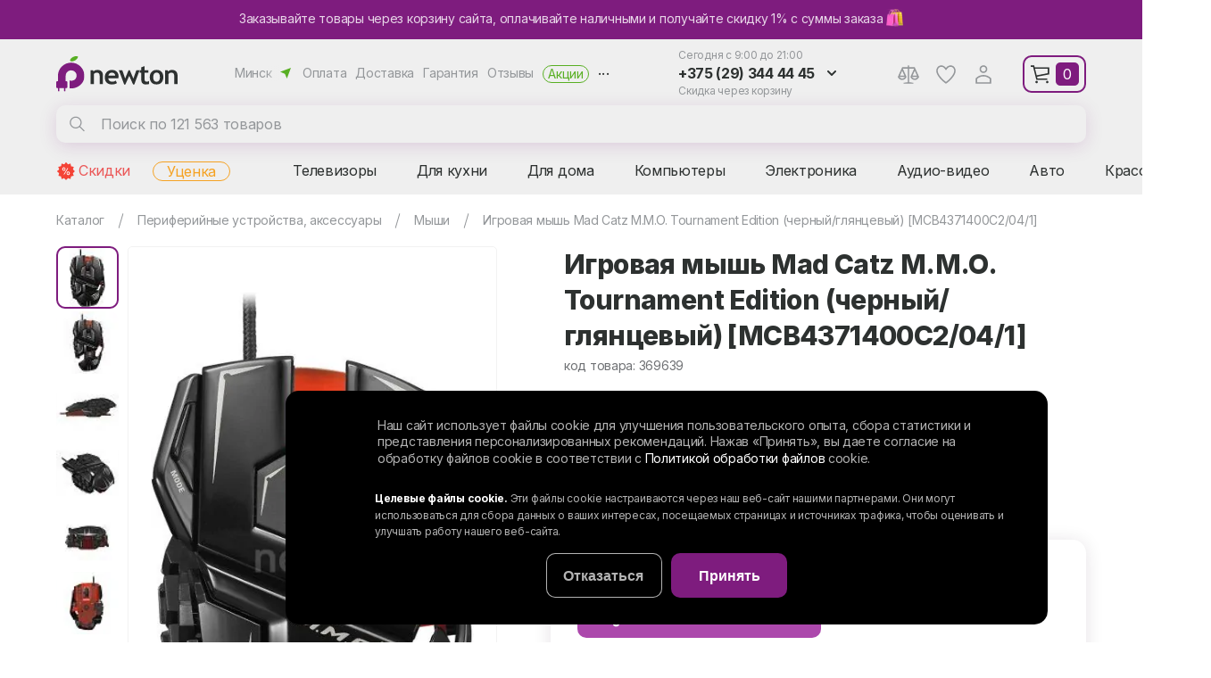

--- FILE ---
content_type: text/html; charset=UTF-8
request_url: https://newton.by/myshi/mad_catz_m_m_o_tournament_edition_chernyy_glyantsevyy_mcb4371400c2_04_1/
body_size: 32482
content:
<html>
<head>
<link href="https://fonts.googleapis.com/css2?family=Inter:wght@400;600;700;800&display=swap&subset=cyrillic" rel="preload" as="style">
<link href="https://fonts.googleapis.com/css2?family=Baloo+Thambi+2:wght@600;700;800&display=swap" rel="preload" as="style">
<link href="/bitrix/js/ui/design-tokens/dist/ui.design-tokens.min.css?175936466522911" rel="preload" as="style">
<link href="/bitrix/js/ui/fonts/opensans/ui.font.opensans.min.css?16666919972320" rel="preload" as="style">
<link href="/bitrix/js/main/popup/dist/main.popup.bundle.min.css?169688373426598" rel="preload" as="style">
<link href="/bitrix/cache/css/s1/newton/page_3092df9217676409af23c672cbc39492/page_3092df9217676409af23c672cbc39492_v1.css?176726151159570" rel="preload" as="style">
<link href="/bitrix/cache/css/s1/newton/template_47212b77bb538fe81764a2f3fd575231/template_47212b77bb538fe81764a2f3fd575231_v1.css?17603495477408" rel="preload" as="style">
<link href="/local/templates/newton/css/page.css?v=1.69" rel="preload" as="style">
<link href="/local/templates/newton/css/template_styles.min.css?v2.13" rel="preload" as="style">
<link href="/local/templates/newton/css/m/template_styles.min.css?v1.5" rel="preload" as="style">
<link href="/bitrix/js/main/core/core.min.js?1759364657223197" rel="preload" as="script">
<link href="/bitrix/cache/js/s1/newton/kernel_main/kernel_main_v1.js?1760349566155753" rel="preload" as="script">
<link href="/bitrix/js/delight.webpconverter/delight.webp.js?15821180482265" rel="preload" as="script">
<link href="/bitrix/js/ui/dexie/dist/dexie3.bundle.min.js?175936465088274" rel="preload" as="script">
<link href="/bitrix/js/main/core/core_ls.min.js?15820662587365" rel="preload" as="script">
<link href="/bitrix/js/main/core/core_frame_cache.min.js?175936465611210" rel="preload" as="script">
<link href="/bitrix/js/main/jquery/jquery-2.2.4.min.js?166669196785578" rel="preload" as="script">
<link href="/bitrix/js/main/popup/dist/main.popup.bundle.min.js?175936465665824" rel="preload" as="script">
<link href="/bitrix/cache/js/s1/newton/template_a250e432fd12574e070bd6c435cfbd9e/template_a250e432fd12574e070bd6c435cfbd9e_v1.js?1763043628190420" rel="preload" as="script">
<link href="/bitrix/cache/js/s1/newton/page_66893184bdb570362923bb703ecca24d/page_66893184bdb570362923bb703ecca24d_v1.js?176726525720674" rel="preload" as="script">
<link href="//web.webpushs.com/js/push/2e9007cac553c0c9dea83c6c7d712b63_1.js" rel="preload" as="script">
    <script data-skip-moving="true">window.cookiesAccepted=document.cookie.indexOf("BITRIX_SM_COOKIE_APPLY=Y")>=0;</script>
    <meta property="og:title" content="Игровая мышь Mad Catz M.M.O. Tournament Edition (черный/глянцевый) [MCB4371400C2/04/1]"><meta property="og:type" content="website"><meta property="og:image" content="/upload/iblock/828/828191245796a13bd3564007fcc40064.jpg"><meta property="og:url" content="/myshi/mad_catz_m_m_o_tournament_edition_chernyy_glyantsevyy_mcb4371400c2_04_1/"><meta property="og:description" content="Купить Игровая мышь mad catz m.m.o. tournament edition (черный/глянцевый) [mcb4371400c2/04/1]  в Минске в интернет-магазине бытовой техники NEWTON.BY. ✅ Низкие цены на Игровая мышь mad catz m.m.o. tournament edition (черный/глянцевый) [mcb4371400c2/04/1].  ✅ Возможна рассрочка! 🎁 Акции и скидки! 🚚 Доставка по регионам Беларуси. ✅ Фото и отзывы. ➤➤➤ Звоните прямо сейчас: ☎ +375 (29) 344-44-45, +375 (29) 274-44-45.">    <meta http-equiv="X-UA-Compatible" content="IE=edge">
    <meta name="viewport" content="width=device-width, height=device-height, initial-scale=1.0, user-scalable=1, minimum-scale=1.0, maximum-scale=2.0">
    <meta name="format-detection" content="telephone=no" />
        <link href="https://fonts.googleapis.com/css2?family=Inter:wght@400;600;700;800&display=swap&subset=cyrillic" rel="stylesheet">
    <link href="https://fonts.googleapis.com/css2?family=Baloo+Thambi+2:wght@600;700;800&display=swap" rel="stylesheet">

    <!-- Google Tag Manager -->
    <script data-skip-moving="true">
        (function(w,d,s,l,i){w[l]=w[l]||[];w[l].push({'gtm.start':
        new Date().getTime(),event:'gtm.js'});var f=d.getElementsByTagName(s)[0],
        j=d.createElement(s),dl=l!='dataLayer'?'&l='+l:'';j.async=true;j.dataset.src=
        'https://www.googletagmanager.com/gtm.js?id='+i+dl;f.parentNode.insertBefore(j,f);
        })(window,document,'script','dataLayer','GTM-PHGCJFX');
    </script>
    <!-- End Google Tag Manager -->

    <!-- Top.Mail.Ru counter -->
        <script data-skip-moving="true" type="text/javascript">
            var _tmr = window._tmr || (window._tmr = []);
            _tmr.push({id: "3321130", type: "pageView", start: (new Date()).getTime(), pid: "USER_ID"});
            (function (d, w, id) {
                if (d.getElementById(id)) return;
                var ts = d.createElement("script"); ts.type = "text/javascript"; ts.async = true; ts.id = id;
                ts.src = "https://top-fwz1.mail.ru/js/code.js";
                var f = function () {var s = d.getElementsByTagName("script")[0]; s.parentNode.insertBefore(ts, s);};
                if (w.opera == "[object Opera]") { d.addEventListener("DOMContentLoaded", f, false); } else { f(); }
            })(document, window, "tmr-code");
        </script>
    <noscript><div><img src="https://top-fwz1.mail.ru/counter?id=3321130;js=na" style="position:absolute;left:-9999px;" alt="Top.Mail.Ru" /></div></noscript>
    <!-- /Top.Mail.Ru counter -->
        <link rel="preconnect" href="https://api.searchbooster.net" crossorigin />
    <link rel="preconnect" href="https://cdn2.searchbooster.net" crossorigin />
    <link rel="preconnect" href="https://api4.searchbooster.io" crossorigin />
    <link rel="preconnect" href="https://cdn.searchbooster.io" crossorigin />
    <script data-skip-moving="true">
        if (!new URLSearchParams(location.search).has('searchid')) {
            var sbRegionId = '';
            var sbUserId = '';
            var sbSegmentId = '';
            var sbScript = document.createElement('script');
            sbScript.src = 'https://cdn2.searchbooster.net/scripts/widget/91f0e803-d85b-4877-a808-fe0b1cf41ba7/main.js';
            sbScript.setAttribute("data-sb-init-script", 1);
            sbScript.async = true;
            document.head.appendChild(sbScript);
        }
    </script>
    <meta http-equiv="Content-Type" content="text/html; charset=UTF-8" />
<meta name="keywords" content="Игровая мышь Mad Catz M.M.O. Tournament Edition (черный/глянцевый) [MCB4371400C2/04/1]" />
<meta name="description" content="Купить Игровая мышь mad catz m.m.o. tournament edition (черный/глянцевый) [mcb4371400c2/04/1]  в Минске в интернет-магазине бытовой техники NEWTON.BY. ✅ Низкие цены на Игровая мышь mad catz m.m.o. tournament edition (черный/глянцевый) [mcb4371400c2/04/1].  ✅ Возможна рассрочка! 🎁 Акции и скидки! 🚚 Доставка по регионам Беларуси. ✅ Фото и отзывы. ➤➤➤ Звоните прямо сейчас: ☎ +375 (29) 344-44-45, +375 (29) 274-44-45." />
<script type="text/javascript" data-skip-moving="true">(function(w, d) {var v = w.frameCacheVars = {'CACHE_MODE':'HTMLCACHE','storageBlocks':[],'dynamicBlocks':{'iIjGFB':'3350307555dd','qZxzwl':'d41d8cd98f00','G37Ntp':'d41d8cd98f00'},'AUTO_UPDATE':true,'AUTO_UPDATE_TTL':'0','version':'2'};var inv = false;if (v.AUTO_UPDATE === false){if (v.AUTO_UPDATE_TTL && v.AUTO_UPDATE_TTL > 0){var lm = Date.parse(d.lastModified);if (!isNaN(lm)){var td = new Date().getTime();if ((lm + v.AUTO_UPDATE_TTL * 1000) >= td){w.frameRequestStart = false;w.preventAutoUpdate = true;return;}inv = true;}}else{w.frameRequestStart = false;w.preventAutoUpdate = true;return;}}var r = w.XMLHttpRequest ? new XMLHttpRequest() : (w.ActiveXObject ? new w.ActiveXObject("Microsoft.XMLHTTP") : null);if (!r) { return; }w.frameRequestStart = true;var m = v.CACHE_MODE; var l = w.location; var x = new Date().getTime();var q = "?bxrand=" + x + (l.search.length > 0 ? "&" + l.search.substring(1) : "");var u = l.protocol + "//" + l.host + l.pathname + q;r.open("GET", u, true);r.setRequestHeader("BX-ACTION-TYPE", "get_dynamic");r.setRequestHeader("X-Bitrix-Composite", "get_dynamic");r.setRequestHeader("BX-CACHE-MODE", m);r.setRequestHeader("BX-CACHE-BLOCKS", v.dynamicBlocks ? JSON.stringify(v.dynamicBlocks) : "");if (inv){r.setRequestHeader("BX-INVALIDATE-CACHE", "Y");}try { r.setRequestHeader("BX-REF", d.referrer || "");} catch(e) {}if (m === "APPCACHE"){r.setRequestHeader("BX-APPCACHE-PARAMS", JSON.stringify(v.PARAMS));r.setRequestHeader("BX-APPCACHE-URL", v.PAGE_URL ? v.PAGE_URL : "");}r.onreadystatechange = function() {if (r.readyState != 4) { return; }var a = r.getResponseHeader("BX-RAND");var b = w.BX && w.BX.frameCache ? w.BX.frameCache : false;if (a != x || !((r.status >= 200 && r.status < 300) || r.status === 304 || r.status === 1223 || r.status === 0)){var f = {error:true, reason:a!=x?"bad_rand":"bad_status", url:u, xhr:r, status:r.status};if (w.BX && w.BX.ready && b){BX.ready(function() {setTimeout(function(){BX.onCustomEvent("onFrameDataRequestFail", [f]);}, 0);});}w.frameRequestFail = f;return;}if (b){b.onFrameDataReceived(r.responseText);if (!w.frameUpdateInvoked){b.update(false);}w.frameUpdateInvoked = true;}else{w.frameDataString = r.responseText;}};r.send();var p = w.performance;if (p && p.addEventListener && p.getEntries && p.setResourceTimingBufferSize){var e = 'resourcetimingbufferfull';var h = function() {if (w.BX && w.BX.frameCache && w.BX.frameCache.frameDataInserted){p.removeEventListener(e, h);}else {p.setResourceTimingBufferSize(p.getEntries().length + 50);}};p.addEventListener(e, h);}})(window, document);</script>
<script type="text/javascript" data-skip-moving="true">(function(w, d, n) {var cl = "bx-core";var ht = d.documentElement;var htc = ht ? ht.className : undefined;if (htc === undefined || htc.indexOf(cl) !== -1){return;}var ua = n.userAgent;if (/(iPad;)|(iPhone;)/i.test(ua)){cl += " bx-ios";}else if (/Windows/i.test(ua)){cl += ' bx-win';}else if (/Macintosh/i.test(ua)){cl += " bx-mac";}else if (/Linux/i.test(ua) && !/Android/i.test(ua)){cl += " bx-linux";}else if (/Android/i.test(ua)){cl += " bx-android";}cl += (/(ipad|iphone|android|mobile|touch)/i.test(ua) ? " bx-touch" : " bx-no-touch");cl += w.devicePixelRatio && w.devicePixelRatio >= 2? " bx-retina": " bx-no-retina";var ieVersion = -1;if (/AppleWebKit/.test(ua)){cl += " bx-chrome";}else if (/Opera/.test(ua)){cl += " bx-opera";}else if (/Firefox/.test(ua)){cl += " bx-firefox";}ht.className = htc ? htc + " " + cl : cl;})(window, document, navigator);</script>


<link href="/bitrix/js/ui/design-tokens/dist/ui.design-tokens.min.css?175936466522911" type="text/css"  rel="stylesheet" />
<link href="/bitrix/js/ui/fonts/opensans/ui.font.opensans.min.css?16666919972320" type="text/css"  rel="stylesheet" />
<link href="/bitrix/js/main/popup/dist/main.popup.bundle.min.css?169688373426598" type="text/css"  rel="stylesheet" />
<link href="/bitrix/cache/css/s1/newton/page_3092df9217676409af23c672cbc39492/page_3092df9217676409af23c672cbc39492_v1.css?176726151159570" type="text/css"  rel="stylesheet" />
<link href="/bitrix/cache/css/s1/newton/template_47212b77bb538fe81764a2f3fd575231/template_47212b77bb538fe81764a2f3fd575231_v1.css?17603495477408" type="text/css"  data-template-style="true" rel="stylesheet" />







<meta name="delight_webpconverter_attr" content="data-src|src">
<link rel="stylesheet" type="text/css" href="/local/templates/newton/css/page.css?v=1.69" charset="UTF8">
<link rel="stylesheet" type="text/css" href="/local/templates/newton/css/template_styles.min.css?v2.13" charset="UTF8">
<link rel="stylesheet" type="text/css" href="/local/templates/newton/css/m/template_styles.min.css?v1.5" charset="UTF8">
<link rel="icon" href="/favicon.ico?1" type="image/x-icon" />
<link rel="shortcut icon" href="/favicon.ico?3" type="image/x-icon" />
<link rel="apple-touch-icon" href="/apple-touch-icon.png" />
<link rel="apple-touch-icon" sizes="57x57" href="/apple-touch-icon-57x57.png?1" />
<link rel="apple-touch-icon" sizes="72x72" href="/apple-touch-icon-72x72.png?1" />
<link rel="apple-touch-icon" sizes="76x76" href="/apple-touch-icon-76x76.png?1" />
<link rel="apple-touch-icon" sizes="114x114" href="/apple-touch-icon-114x114.png?1" />
<link rel="apple-touch-icon" sizes="120x120" href="/apple-touch-icon-120x120.png?1" />
<link rel="apple-touch-icon" sizes="144x144" href="/apple-touch-icon-144x144.png?1" />
<link rel="apple-touch-icon" sizes="152x152" href="/apple-touch-icon-152x152.png?1" />
<link rel="apple-touch-icon" sizes="180x180" href="/apple-touch-icon-180x180.png?1" />
   <script charset="UTF-8" src="//web.webpushs.com/js/push/2e9007cac553c0c9dea83c6c7d712b63_1.js" data-skip-moving="true" async></script>
 <title>Игровая мышь Mad Catz M.M.O. Tournament Edition (черный/глянцевый) [MCB4371400C2/04/1] купить в Минске - цены в интернет-магазине NEWTON.BY, отзывы</title>
</head>
<body>
    <div class="top-baner">
    <a href="/about/diskont/">
    <i>Заказывайте товары через корзину сайта, оплачивайте наличными и получайте скидку 1% с суммы заказа <img style="height:20px;vertical-align: bottom;" src="/local/img/buy.svg"></i>    <i>Получайте скидку 1% с суммы заказа 🛍</i></a>


    </div>
<header>
    <div class="hfr">
	
	
        <div class="logo">
            <a href="/"><img alt="Интернет-магазин Newton.by" src="/local/img/logo/logo.svg" title="Интернет-магазин Newton.by"></a>        </div>
        <div class="menu">
            <span class="sel-city">Минск</span>
            <a href="/about/payment/">Оплата</a><a href="/about/delivery/">Доставка</a><a href="/about/guaranty/">Гарантия</a><a href="/about/otzyvy/">Отзывы</a><a href="/action/">Акции</a>            <i>...</i>
            <div class="slide"><a href="/contacts/">Контакты</a><a href="/about/samovyvoz/">Самовывоз</a><a href="/about/diskont/">Получить скидку</a><a href="/about/online_zakaz/">Онлайн-заказ</a><a href="/about/khalva/">Халва</a><a href="/about/karta-pokupok/">Карта покупок</a><a href="/about/credit/">Кредит</a><a href="/service/">Сервисные центры</a><a href="/about/ustanovka-i-podklyuchenie-tekhniki/">Установка техники</a><a href="/news/">Новости</a><a href="/about/">О магазине</a><a href="/personal/cookies-settings/">Настройки cookie</a><a href="/personal/cookies/">Обработка файлов cookie</a><a href="/personal/soglashenie/">Обработка персональных данных</a></div>
        </div>
            <div id="search" class="bx-searchtitle">
        <form action="/catalog/">
            <input type="hidden" name="searchid" value="2147784">
            <input type="hidden" name="web" value="0">
            <input type="hidden" id="yst" name="text" value="">
            <input id="title-search-input" type="text" name="q" placeholder="Поиск по 121 563 товаров" autocomplete="off" value=""/>
            <i class="close"></i>
            <button type="submit" name="s">Найти</button>
        </form>
    </div>
        <div class="cont">
            <div class="wh">Сегодня с 9:00 до 21:00</div>
            <div class="ph">
              <i>+375 (29) 344 44 45</i>
                <div class="slide">
                    <b>Прием заказов:</b>
					<span>9:00 - 21:00 (вс - до 20:00)</span>
<a class="a1" href="tel:+375293444445">+375 (29) 344 44 45</a>
                    <a class="mts" href="tel:+375292744445">+375 (29) 274 44 45</a>
                    <button class="btn" data-form="call">Заказать звонок</button>
                </div>
            </div>
            <div class="wh">Скидка через корзину</div>
        </div>
        <div class="phm"></div>
        <div class="hi">
            <a class="cmp" href="/compare/">Сравнение</a>
            <div class="slide"></div>
            <a class="like" href="/favorite/">Избранное</a>
            <div id="bxdynamic_iIjGFB_start" style="display:none"></div><a class="login" href="/auth/?backurl=/myshi/mad_catz_m_m_o_tournament_edition_chernyy_glyantsevyy_mcb4371400c2_04_1/">Аккаунт</a><div id="bxdynamic_iIjGFB_end" style="display:none"></div>        </div>
        <div id="basket"><i>0</i><div class="slide"></div></div>
        <i class="burger"></i>
    </div>
    <nav class="hsr">
        <div class="hcm">
                <a href="/spec/">Скидки</a>
    <a href="/utsenyennye-tovary/">Уценка</a>
<span dt="0">Телевизоры</span><span dt="37">Для кухни</span><span dt="100">Для дома</span><span dt="179">Компьютеры</span><span dt="232">Электроника</span><span dt="278">Аудио-видео</span><span dt="301">Авто</span><span dt="339">Красота, спорт</span><span dt="386">Детям</span><span dt="417">Инструмент</span><span dt="467">Сад, дача</span>        </div>
    </nav>
    <div class="hpm">
            </div>
</header>
<main>
            <div class="page">
                             <nav><div class="nav" itemprop="http://schema.org/breadcrumb" itemscope itemtype="http://schema.org/BreadcrumbList">
			<div class="nai" id="bb0" itemprop="itemListElement" itemscope itemtype="http://schema.org/ListItem">			
				<a href="/catalog/" title="Каталог" itemprop="item">
					<span itemprop="name">Каталог</span>
				</a>
				<meta itemprop="position" content="1" />
				<i></i></div>
			<div class="nai" id="bb1" itemprop="itemListElement" itemscope itemtype="http://schema.org/ListItem">			
				<a href="/catalog/periferiya_aksessuary/" title="Периферийные устройства, аксессуары" itemprop="item">
					<span itemprop="name">Периферийные устройства, аксессуары</span>
				</a>
				<meta itemprop="position" content="2" />
				<i></i><div class="ddb"><a href="/catalog/avtoelektronika/">Автоэлектроника</a><a href="/catalog/audiotekhnika/">Аудиотехника</a><a href="/catalog/video/">Видеотехника</a><a href="/catalog/dlya_ofisa/">Для офиса</a><a href="/catalog/igrovye_pristavki/">Игровая зона</a><a href="/catalog/instrument/">Инструмент</a><a href="/catalog/klimat/">Климатическая техника</a><a href="/catalog/kompyuternaya_tekhnika/">Компьютерная техника</a><a href="/catalog/krasota_i_sport/">Красота и спорт</a><a href="/catalog/krupnaya_bytovaya_tekhnika/">Крупная бытовая техника</a><a href="/catalog/mebel/">Мебель</a><a href="/catalog/melkaya_bytovaya_tekhnika/">Мелкая бытовая техника</a><a href="/catalog/oborudovanie_dlya_avto/">Оборудование для авто</a><a href="/catalog/obustroystvo_uchastka/">Обустройство участка</a><a href="/catalog/pechat_i_dizayn/">Оргтехника</a><a href="/catalog/portativnye_ustroystva/">Портативные устройства</a><a href="/catalog/posuda/">Посуда</a><a href="/catalog/sadovaya_tekhnika/">Садовая техника</a><a href="/catalog/sadovoe_oborudovanie/">Садовое оборудование</a><a href="/catalog/santekhnika/">Сантехника</a><a href="/catalog/setevoe_oborudovanie_/">Сетевое оборудование </a><a href="/catalog/srednyaya_bytovaya_tekhnika/">Средняя бытовая техника</a><a href="/catalog/televizory/">Телевидение</a><a href="/catalog/tekhnika_dlya_doma/">Техника для дома</a><a href="/catalog/detyam/">Товары для детей</a><a href="/catalog/otdykh/">Товары для отдыха</a><a href="/catalog/foto_video/">Фото-видео</a></div></div>
			<div class="nai" id="bb2" itemprop="itemListElement" itemscope itemtype="http://schema.org/ListItem">			
				<a href="/myshi/" title="Мыши" itemprop="item">
					<span itemprop="name">Мыши</span>
				</a>
				<meta itemprop="position" content="3" />
				<i></i><div class="ddb"><a href="/bluetooth_garnitury/">Bluetooth-гарнитуры</a><a href="/ip_kamery/">IP-камеры</a><a href="/usb_khaby_i_dok_stantsii/">USB-хабы и док-станции</a><a href="/usb_flash/">USB Flash</a><a href="/bumaga_i_materialy_dlya_pechati/">Бумага и материалы для печати</a><a href="/vneshnie_nakopiteli/">Внешние накопители</a><a href="/sumki_dlya_noutbukov/">Женские и мужские сумки</a><a href="/zhestkie_diski/">Жесткие диски</a><a href="/zvukovye_karty/">Звуковые карты</a><a href="/istochniki-bespereboynogo-pitaniya/">Источники бесперебойного питания</a><a href="/kabeli_adaptery_razvetviteli/">Кабели, адаптеры, разветвители</a><a href="/kartridzhi_dlya_printerov_i_mfu/">Картриджи для принтеров и МФУ</a><a href="/karty_pamyati/">Карты памяти</a><a href="/klaviatury/">Клавиатуры</a><a href="/kovriki_dlya_myshi/">Коврики для мыши</a><a href="/korpusa/">Корпуса</a><a href="/materinskie_platy/">Материнские платы</a><a href="/nabory-periferii/">Наборы периферии</a><a href="/naushniki-i-garnitury/">Наушники и гарнитуры</a><a href="/operativnaya_pamyat/">Оперативная память</a><a href="/podstavki_dlya_noutbukov_telefonov_planshetov/">Подставки для ноутбуков, телефонов, планшетов</a><a href="/protsessory/">Процессоры</a><a href="/stilusy_i_smennye_nakonechniki/">Стилусы и сменные наконечники</a><a href="/chistyashchie_prinadlezhnosti_dlya_kompyuternoy_te/">Чистящие принадлежности для компьютерной техники</a></div></div>           
			<div class="nai" id="bb3" itemprop="itemListElement" itemscope itemtype="http://schema.org/ListItem">			                       
                <a href="/myshi/mad_catz_m_m_o_tournament_edition_chernyy_glyantsevyy_mcb4371400c2_04_1/#content" itemprop="item">
                    <span itemprop="name">Игровая мышь Mad Catz M.M.O. Tournament Edition (черный/глянцевый) [MCB4371400C2/04/1]</span>
                </a>
                <meta itemprop="position" content="4" /></div></div></nav>                                                                            <div itemscope itemtype="http://schema.org/Product">
    <div class="cid-b" id="bx_117848907_276178">
        <div class="cid-bi">
            <div class="h2" >Игровая мышь Mad Catz M.M.O. Tournament Edition (черный/глянцевый) [MCB4371400C2/04/1]</div>
            <div class="cod">код товара: 369639</div>
            <div class="labels">
                            </div>
            
                        <div class="preview">

                
                                        <div class="sm-img cur"
                         data-bgr-webp="/upload/resize_cache/iblock/828/56_56_1/828191245796a13bd3564007fcc40064.jpg" style="background-image:url(/upload/delight.webpconverter/upload/resize_cache/iblock/828/56_56_1/828191245796a13bd3564007fcc40064.jpg.webp?1751126064954); background-size: contain;"
                         data-big="/upload/resize_cache/iblock/828/815_920_16c292005ec91514f5757ea1480bc3f98/828191245796a13bd3564007fcc40064.jpg" rel="/upload/resize_cache/iblock/828/650_650_16c292005ec91514f5757ea1480bc3f98/828191245796a13bd3564007fcc40064.jpg"><a href="/upload/resize_cache/iblock/828/815_920_16c292005ec91514f5757ea1480bc3f98/828191245796a13bd3564007fcc40064.jpg" data-thumbnail="/upload/resize_cache/iblock/828/56_56_1/828191245796a13bd3564007fcc40064.jpg" rel="gal"></a>
                        <meta itemprop="image" content="/upload/resize_cache/iblock/828/650_650_16c292005ec91514f5757ea1480bc3f98/828191245796a13bd3564007fcc40064.jpg">
                    </div>
                                                                                                        
                                        <div class="sm-img"
                         data-bgr-webp="/upload/resize_cache/iblock/652/56_56_1/6524db40e3d55c12ec3d68e83e578aeb.jpg" style="background-image:url(/upload/delight.webpconverter/upload/resize_cache/iblock/652/56_56_1/6524db40e3d55c12ec3d68e83e578aeb.jpg.webp?1751126064800); background-size: contain;"
                         data-big="/upload/resize_cache/iblock/652/1420_920_16c292005ec91514f5757ea1480bc3f98/6524db40e3d55c12ec3d68e83e578aeb.jpg" rel="/upload/resize_cache/iblock/652/650_650_16c292005ec91514f5757ea1480bc3f98/6524db40e3d55c12ec3d68e83e578aeb.jpg"><a href="/upload/resize_cache/iblock/652/1420_920_16c292005ec91514f5757ea1480bc3f98/6524db40e3d55c12ec3d68e83e578aeb.jpg" data-thumbnail="/upload/resize_cache/iblock/652/56_56_1/6524db40e3d55c12ec3d68e83e578aeb.jpg" rel="gal"></a>
                        <meta itemprop="image" content="/upload/resize_cache/iblock/652/650_650_16c292005ec91514f5757ea1480bc3f98/6524db40e3d55c12ec3d68e83e578aeb.jpg">
                    </div>
                                    
                                        <div class="sm-img"
                         data-bgr-webp="/upload/resize_cache/iblock/b8f/56_56_1/b8fe9964a912a4452a37d8339fb0cecd.jpg" style="background-image:url(/upload/delight.webpconverter/upload/resize_cache/iblock/b8f/56_56_1/b8fe9964a912a4452a37d8339fb0cecd.jpg.webp?1751126064478); background-size: contain;"
                         data-big="/upload/resize_cache/iblock/b8f/1420_920_16c292005ec91514f5757ea1480bc3f98/b8fe9964a912a4452a37d8339fb0cecd.jpg" rel="/upload/resize_cache/iblock/b8f/650_650_16c292005ec91514f5757ea1480bc3f98/b8fe9964a912a4452a37d8339fb0cecd.jpg"><a href="/upload/resize_cache/iblock/b8f/1420_920_16c292005ec91514f5757ea1480bc3f98/b8fe9964a912a4452a37d8339fb0cecd.jpg" data-thumbnail="/upload/resize_cache/iblock/b8f/56_56_1/b8fe9964a912a4452a37d8339fb0cecd.jpg" rel="gal"></a>
                        <meta itemprop="image" content="/upload/resize_cache/iblock/b8f/650_650_16c292005ec91514f5757ea1480bc3f98/b8fe9964a912a4452a37d8339fb0cecd.jpg">
                    </div>
                                    
                                        <div class="sm-img"
                         data-bgr-webp="/upload/resize_cache/iblock/b83/56_56_1/b832d6277b2af19b2f6cf7fe28e33832.jpg" style="background-image:url(/upload/delight.webpconverter/upload/resize_cache/iblock/b83/56_56_1/b832d6277b2af19b2f6cf7fe28e33832.jpg.webp?1751126064780); background-size: contain;"
                         data-big="/upload/resize_cache/iblock/b83/1420_920_16c292005ec91514f5757ea1480bc3f98/b832d6277b2af19b2f6cf7fe28e33832.jpg" rel="/upload/resize_cache/iblock/b83/650_650_16c292005ec91514f5757ea1480bc3f98/b832d6277b2af19b2f6cf7fe28e33832.jpg"><a href="/upload/resize_cache/iblock/b83/1420_920_16c292005ec91514f5757ea1480bc3f98/b832d6277b2af19b2f6cf7fe28e33832.jpg" data-thumbnail="/upload/resize_cache/iblock/b83/56_56_1/b832d6277b2af19b2f6cf7fe28e33832.jpg" rel="gal"></a>
                        <meta itemprop="image" content="/upload/resize_cache/iblock/b83/650_650_16c292005ec91514f5757ea1480bc3f98/b832d6277b2af19b2f6cf7fe28e33832.jpg">
                    </div>
                                    
                                        <div class="sm-img"
                         data-bgr-webp="/upload/resize_cache/iblock/be5/56_56_1/be5de3d865dd78debf44a3b4cd05e43f.jpg" style="background-image:url(/upload/delight.webpconverter/upload/resize_cache/iblock/be5/56_56_1/be5de3d865dd78debf44a3b4cd05e43f.jpg.webp?1751126064474); background-size: contain;"
                         data-big="/upload/resize_cache/iblock/be5/1420_920_16c292005ec91514f5757ea1480bc3f98/be5de3d865dd78debf44a3b4cd05e43f.jpg" rel="/upload/resize_cache/iblock/be5/650_650_16c292005ec91514f5757ea1480bc3f98/be5de3d865dd78debf44a3b4cd05e43f.jpg"><a href="/upload/resize_cache/iblock/be5/1420_920_16c292005ec91514f5757ea1480bc3f98/be5de3d865dd78debf44a3b4cd05e43f.jpg" data-thumbnail="/upload/resize_cache/iblock/be5/56_56_1/be5de3d865dd78debf44a3b4cd05e43f.jpg" rel="gal"></a>
                        <meta itemprop="image" content="/upload/resize_cache/iblock/be5/650_650_16c292005ec91514f5757ea1480bc3f98/be5de3d865dd78debf44a3b4cd05e43f.jpg">
                    </div>
                                    
                                        <div class="sm-img"
                         data-bgr-webp="/upload/resize_cache/iblock/8fc/56_56_1/8fcd6f4c478e8d63c22e0abfef2fa171.jpg" style="background-image:url(/upload/delight.webpconverter/upload/resize_cache/iblock/8fc/56_56_1/8fcd6f4c478e8d63c22e0abfef2fa171.jpg.webp?1751126064858); background-size: contain;"
                         data-big="/upload/resize_cache/iblock/8fc/1420_920_16c292005ec91514f5757ea1480bc3f98/8fcd6f4c478e8d63c22e0abfef2fa171.jpg" rel="/upload/resize_cache/iblock/8fc/650_650_16c292005ec91514f5757ea1480bc3f98/8fcd6f4c478e8d63c22e0abfef2fa171.jpg"><a href="/upload/resize_cache/iblock/8fc/1420_920_16c292005ec91514f5757ea1480bc3f98/8fcd6f4c478e8d63c22e0abfef2fa171.jpg" data-thumbnail="/upload/resize_cache/iblock/8fc/56_56_1/8fcd6f4c478e8d63c22e0abfef2fa171.jpg" rel="gal"></a>
                        <meta itemprop="image" content="/upload/resize_cache/iblock/8fc/650_650_16c292005ec91514f5757ea1480bc3f98/8fcd6f4c478e8d63c22e0abfef2fa171.jpg">
                    </div>
                                                                </div>
                        <div class="big-img" data-show="N">
                <img src="/upload/delight.webpconverter/upload/resize_cache/iblock/828/650_650_16c292005ec91514f5757ea1480bc3f98/828191245796a13bd3564007fcc40064.jpg.webp?175112606222888" data-webp-src="/upload/resize_cache/iblock/828/650_650_16c292005ec91514f5757ea1480bc3f98/828191245796a13bd3564007fcc40064.jpg" alt="Игровая мышь Mad Catz M.M.O. Tournament Edition (черный/глянцевый) [MCB4371400C2/04/1]" title="Игровая мышь Mad Catz M.M.O. Tournament Edition (черный/глянцевый) [MCB4371400C2/04/1]">
                            </div>
        </div>

        
        <div class="cid-br" data-id="276178">
            <h1 itemprop="name">Игровая мышь Mad Catz M.M.O. Tournament Edition (черный/глянцевый) [MCB4371400C2/04/1]</h1>
            <meta itemprop="sku" content="369639">
            <div class="cod">код товара: 369639</div>
                            <div class="catalog_item_rating" itemprop="aggregateRating" itemscope="" itemtype="http://schema.org/AggregateRating">
                    <div class="stars">
                        <div class="star" style="width: 84%;"></div>
                    </div>
                                        <meta itemprop="ratingValue" content="4.2">
                    <meta itemprop="worstRating" content="1">
                    <meta itemprop="bestRating" content="5">
                                            <meta itemprop="ratingCount" content="1">
                        <meta itemprop="reviewCount" content="1">
                                    </div>
                        <div class="actions">
                <i class="like" data-like="276178"></i>
                <div class="cmp" data-cmp="276178">Сравнить</div>
                <div class="btn shr" data-id="369639" data-form="share">Поделиться</div>

                <a itemprop="brand" itemtype="https://schema.org/Brand" itemscope target="_blank"
                   href="/brands/mad_catz/"
                   class="brand-img"

                    >
                    Mad Catz                    <meta itemprop="name" content="Mad Catz"/></a>

            </div>
            <div class="descr" itemprop="description">полноразмерная игровая мышь для ПК, проводная USB, сенсор лазерный 8200 dpi, 20 кнопок, колесо с нажатием, цвет черный</div>
            
                        <div class="buy" itemprop="offers" itemscope itemtype="http://schema.org/Offer">
                                <link itemprop="availability" href="http://schema.org/OutOfStock" >
                                    <div class="not av">
                        Нет на складе
                        <div class="btn violet get-av" data-form="request" data-id="276178">Узнать о поступлении</div>
                        <span>Заполните форму и мы сообщим сразу как товар поступит на склад.<br/>Так же поможем подобрать из того, что есть в наличии</span>
                    </div>
                                                <div class="ac__block">
                    <div class="ac__title">Доставка, оплата, гарантия</div>
                    <div class="info ac__content">
                        <div>
                                                            <a href="/about/delivery/" target="_blank" title="Подробнее об условиях доставки">Доставка</a>
                                <i class="delivery-price">От 10 бел. руб</i> — <i class="sel-city">Минск</i>
                                <span class="delivery-note">Ежедневно</span>
                                                                                        <a href="/about/samovyvoz/" target="_blank" title="Как добраться">Самовывоз</a>
                                <i>Бесплатно</i><br/>из <i class="sel-pvz" onclick="location.href = '/about/samovyvoz/'">4 пунктов выдачи</i> в Минске
                                                                                </div>
                        <div>
                            <a href="/about/guaranty/" target="_blank" title="Подробнее о гарантии">Гарантия</a>
                            <i>24 месяца</i>
                            <span></span>
                                                        <a href="/about/payment/" target="_blank" title="Подробнее об условиях оплаты">Оплата</a>
                            <i>Наличными<!--, банковской картой--></i>
                                                    </div>
                    </div>
                </div>
            </div>
                                </div>
    </div>
                                <div class="vpb">
        <span class="h2">С этим товаром покупают</span>
        <div class="vpr owl-carousel">
            
                                        <div class="catalog_item">
                                                <a id="" href="/kovriki_dlya_myshi/newtonby_ms_pad_chernyy/"
                           class="catalog_item_images"
                           data-bgr-webp="/upload/resize_cache/iblock/585/132_132_1/fvccoojzqhn2o035djsukez8flwyvf3z.png" style="background-image: url(/upload/delight.webpconverter/upload/resize_cache/iblock/585/132_132_1/fvccoojzqhn2o035djsukez8flwyvf3z.png.webp?1752237100862)"
                           title="Коврик для мыши NewtonBY MS-Pad (черный)">
                        </a>
                        <div class="catalog_item_price">
                                                            <div class="price">
                                                                        15                                    <i>00 </i>                                </div>
                                                                                                                                        </div>
                                                <div class="catalog_item_title"><a href="/kovriki_dlya_myshi/newtonby_ms_pad_chernyy/"
                                                           title="Коврик для мыши NewtonBY MS-Pad (черный)">Коврик для мыши NewtonBY MS-Pad (черный)</a>
                        </div>
                                            </div>
                                            </div>
    </div>
            <div id="bxdynamic_qZxzwl_start" style="display:none"></div><div id="bxdynamic_qZxzwl_end" style="display:none"></div>
            <div class="fw">
        <div class="tabs" id="tabs">
            <span class="active" data-toggle="description">Характеристики</span>                                    <a href="#reviews" data-toggle="reviews">Отзывы </a>        </div>
    </div>
    <div id="description" class="tab-content active">
        <div class="noselect">
                            <div class="cid-desc news-detail emp">
                                    </div>
                        <div class="h2">Характеристики</div>
            <table class="pdl">
                <tr class="pdr">
                    <td>Раздел</td>
                    <td><a target="_blank" href="/myshi/">Мыши</a></td>
                </tr>
                <tr class="pdr">
                    <td>Производитель</td>
                    <td><a target="_blank" href="/brands/mad_catz/">Mad Catz</a></td>
                </tr>
                                    
                                                                                                                                                                                                                                                                                                                                                                                                                                                                                                                                                                                                                                                                                                                    
        <tr>
            <td class="h3">Основные</td>
        </tr>
    
            
                <tr class="pdr">
            <td>Цвет
                            </td>
            <td>
                черный</td>
        </tr>
            
                
                <tr class="pdr">
            <td>Размер мыши
                            </td>
            <td>
                полноразмерная</td>
        </tr>
            
                <tr class="pdr">
            <td>Тип
                            </td>
            <td>
                игровая мышь</td>
        </tr>
            
                <tr class="pdr">
            <td>Максимальное разрешение сенсора
                            </td>
            <td>
                8200 dpi</td>
        </tr>
            
                
                <tr class="pdr">
            <td>Назначение
                            </td>
            <td>
                для ПК</td>
        </tr>
            
                
                
                
                
                
                
                
                
                <tr class="pdr">
            <td>Интерфейс подключения мыши
                            </td>
            <td>
                проводная USB</td>
        </tr>
            
                
                
                
                
                
                
                
                
                <tr class="pdr">
            <td>Тип сенсора
                            </td>
            <td>
                лазерный</td>
        </tr>
            
                
                
                
                
                
                
                
                
                
        
        <tr>
            <td class="h3">Технические характеристики</td>
        </tr>
    
            
                <tr class="pdr">
            <td>Оплетка провода
                            </td>
            <td>
                есть</td>
        </tr>
            
                <tr class="pdr">
            <td>Количество колёс прокрутки
                            </td>
            <td>
                1 </td>
        </tr>
            
                
                <tr class="pdr">
            <td>Встроенная память
                            </td>
            <td>
                нет</td>
        </tr>
            
                
                
                <tr class="pdr">
            <td>Длина провода
                            </td>
            <td>
                1.8 м</td>
        </tr>
            
                <tr class="pdr">
            <td>Тип колеса прокрутки
                            </td>
            <td>
                с нажатием</td>
        </tr>
            
                <tr class="pdr">
            <td>Количество кнопок
                            </td>
            <td>
                20 </td>
        </tr>
            
                <tr class="pdr">
            <td>Грузы
                            </td>
            <td>
                нет</td>
        </tr>
            
                
                
                
                
                <tr class="pdr">
            <td>Изменяемое разрешение
                            </td>
            <td>
                есть</td>
        </tr>
            
                
                
                
                
                
                
                
                
                
                
                
                
                
        
        <tr>
            <td class="h3">Размеры и вес мыши</td>
        </tr>
    
            
                <tr class="pdr">
            <td>Высота
                            </td>
            <td>
                36 мм</td>
        </tr>
            
                <tr class="pdr">
            <td>Длина
                            </td>
            <td>
                124 мм</td>
        </tr>
            
                <tr class="pdr">
            <td>Вес
                            </td>
            <td>
                100 г</td>
        </tr>
            
                <tr class="pdr">
            <td>Ширина
                            </td>
            <td>
                78 мм</td>
        </tr>
    
        <tr>
            <td class="h3">Метки</td>
        </tr>
    
            
                <tr class="pdr">
            <td>Модель
                            </td>
            <td>
                M.M.O. Tournament Edition (черный/глянцевый) [MCB4371400C2/04/1] </td>
        </tr>
            

                                                </table>
            <div class="show__more btn gray">Все характеристики</div>
            <div class="catalog__note">
                <noindex>
                    Информация о товаре получена из открытых источников, в том числе с официальных сайтов производителей и из каталогов. Цвет товара на сайте может несколько отличаться от реального из-за используемых настроек монитора и искажений в процессе фотографии. Производители оставляют за собой право изменять внешний вид, характеристики и комплектацию товара, предварительно не уведомляя продавцов и потребителей. Просим вас отнестись с пониманием к данному факту и заранее приносим извинения за возможные неточности в описании и фотографиях товара.
<br><br>
Поскольку мы не можем гарантировать 100%-ную точность и полноту описаний товаров, во время заказа, ОБЯЗАТЕЛЬНО уточняйте у менеджера магазина важные для вас параметры.
                </noindex>
            </div>
        </div>
        <div>
            <div class="h2">Инструкции</div>
                            <span class="note">Мы не успели опубликовать инструкцию на сайте, но можем отправить ее на почту. Просто нажмите на кнопку ниже.</span>
                <span class="btn gray manual__subscribe" data-id="276178" data-form="manual">Запросить инструкцию</span>
                                                <div class="note">
                                <p><a target="_blank" href="/brands/mad_catz/">Производитель Mad Catz</a>: Мад Цатз Интерацтиве ИНК. Миссия 7480 Валли-Роуд, сьют 101, Сан-Диего, ца 92108, тел.: 8008311442</p>
                <p><a target="_blank" href="/service/?city=0&brand=mad catz">Сервисный центр</a>: ООО "Дистанционная торговля", 223060, Минская обл., Минский р-н, Новодворский с/с, д.40/2, помещение 40/1, район д. Большое Стиклево</p>                <p>Импортер в РБ: ООО "ТрайдексБелПлюс" 223016, Минский р-н Новодворский с/с 33/1-8 к. 64 , р-н д. Большое Стиклево</p>            </div>
                    </div>
    </div>
            <div id="reviews" class="tab-content">
                <div>
            <div class="add-review">
                Уже приобрели данный товар?
                <span>Поделитесь своим мнением. Это поможет другим посетителям сделать свой выбор.</span>
                <span class="btn green" data-form="review" data-id="276178">Оставить отзыв</span>
            </div>
        </div>
    </div>
</div>
    <div class="spec">
                    <div class="h2">Похожие товары</div>
                        <div class="owl-carousel owc">
                                <div class="catalog_item">
                        <div class="labels">
                                                            <i data-bgr-webp="/upload/resize_cache/uf/8d4/45_45_1/0bhsm7xc0t1l1wsgn9n5i4mbgmvndfu6.png" style="background-image:url('/upload/delight.webpconverter/upload/resize_cache/uf/8d4/45_45_1/0bhsm7xc0t1l1wsgn9n5i4mbgmvndfu6.png.webp?17006590921244')" title="Супер цена"></i>
                                                    </div>
                        <i class="like" data-like="1888566"></i>
                        <i class="cmp" data-cmp="1888566"></i>
                                                <i class="basket" data-basket="1888566"></i>
                                                <a id="bx_581145214_1888566_pict" href="/myshi/3dconnexion_cadmouse_pro/"
                           class="catalog_item_images"
                           data-bgr-webp="/upload/resize_cache/iblock/dc9/200_200_1/dc9db4c8dcbd27d08458cfcea14c4bef.jpg" style="background-image: url(/upload/delight.webpconverter/upload/resize_cache/iblock/dc9/200_200_1/dc9db4c8dcbd27d08458cfcea14c4bef.jpg.webp?17483172134094)"
                           title="Мышь 3Dconnexion CadMouse Pro">
                        </a>
                        <div class="catalog_item_price">
                                                            <div class="price">
                                                                        622                                    <i>66 </i>                                </div>
                                                                                        <div class="price old">
                                    719,27                                 </div>
                                                                                </div>
                                                <div class="catalog_item_title"><a href="/myshi/3dconnexion_cadmouse_pro/"
                                                           title="Мышь 3Dconnexion CadMouse Pro">Мышь 3Dconnexion CadMouse Pro</a>
                        </div>
                        <div class="catalog_item_description">полноразмерная мышь для ПК/для компьютеров Apple, проводная USB, сенсор оптический 7200 dpi, 7 кнопок, колесо с нажатием, цвет серебристый/черный</div>
                    </div>
                                        <div class="catalog_item">
                        <div class="labels">
                                                            <i data-bgr-webp="/upload/resize_cache/uf/8d4/45_45_1/0bhsm7xc0t1l1wsgn9n5i4mbgmvndfu6.png" style="background-image:url('/upload/delight.webpconverter/upload/resize_cache/uf/8d4/45_45_1/0bhsm7xc0t1l1wsgn9n5i4mbgmvndfu6.png.webp?17006590921244')" title="Супер цена"></i>
                                                    </div>
                        <i class="like" data-like="1809539"></i>
                        <i class="cmp" data-cmp="1809539"></i>
                                                <i class="basket" data-basket="1809539"></i>
                                                <a id="bx_581145214_1809539_pict" href="/myshi/3dconnexion_cadmouse_pro_wireless/"
                           class="catalog_item_images"
                           data-bgr-webp="/upload/resize_cache/iblock/bb5/200_200_1/bb5ac71d237cacbb69eb745e3a41db14.jpg" style="background-image: url(/upload/delight.webpconverter/upload/resize_cache/iblock/bb5/200_200_1/bb5ac71d237cacbb69eb745e3a41db14.jpg.webp?17483172133514)"
                           title="Мышь 3Dconnexion CadMouse Pro Wireless">
                        </a>
                        <div class="catalog_item_price">
                                                            <div class="price">
                                                                        728                                    <i>12 </i>                                </div>
                                                                                        <div class="price old">
                                    838,93                                 </div>
                                                                                </div>
                                                <div class="catalog_item_title"><a href="/myshi/3dconnexion_cadmouse_pro_wireless/"
                                                           title="Мышь 3Dconnexion CadMouse Pro Wireless">Мышь 3Dconnexion CadMouse Pro Wireless</a>
                        </div>
                        <div class="catalog_item_description">полноразмерная мышь для ПК, проводная USB/беспроводная радио/Bluetooth, сенсор лазерный 7200 dpi, 8 кнопок, колесо с нажатием, цвет черный</div>
                    </div>
                                        <div class="catalog_item">
                        <div class="labels">
                                                            <i data-bgr-webp="/upload/resize_cache/uf/8d4/45_45_1/0bhsm7xc0t1l1wsgn9n5i4mbgmvndfu6.png" style="background-image:url('/upload/delight.webpconverter/upload/resize_cache/uf/8d4/45_45_1/0bhsm7xc0t1l1wsgn9n5i4mbgmvndfu6.png.webp?17006590921244')" title="Супер цена"></i>
                                                    </div>
                        <i class="like" data-like="1809540"></i>
                        <i class="cmp" data-cmp="1809540"></i>
                                                <i class="basket" data-basket="1809540"></i>
                                                <a id="bx_581145214_1809540_pict" href="/myshi/3dconnexion_cadmouse_pro_wireless_left/"
                           class="catalog_item_images"
                           data-bgr-webp="/upload/resize_cache/iblock/1b6/200_200_1/1b6063afd5729c519a74931b6ada7fb2.jpg" style="background-image: url(/upload/delight.webpconverter/upload/resize_cache/iblock/1b6/200_200_1/1b6063afd5729c519a74931b6ada7fb2.jpg.webp?17483172133490)"
                           title="Мышь 3Dconnexion CadMouse Pro Wireless Left">
                        </a>
                        <div class="catalog_item_price">
                                                            <div class="price">
                                                                        629                                    <i>73 </i>                                </div>
                                                                                        <div class="price old">
                                    728,52                                 </div>
                                                                                </div>
                                                <div class="catalog_item_title"><a href="/myshi/3dconnexion_cadmouse_pro_wireless_left/"
                                                           title="Мышь 3Dconnexion CadMouse Pro Wireless Left">Мышь 3Dconnexion CadMouse Pro Wireless Left</a>
                        </div>
                        <div class="catalog_item_description">полноразмерная мышь для ПК, проводная USB/беспроводная радио/Bluetooth, сенсор лазерный 7200 dpi, 8 кнопок, колесо с нажатием, цвет черный</div>
                    </div>
                                        <div class="catalog_item">
                        <div class="labels">
                                                    </div>
                        <i class="like" data-like="1740006"></i>
                        <i class="cmp" data-cmp="1740006"></i>
                                                <i class="basket" data-basket="1740006"></i>
                                                <a id="bx_581145214_1740006_pict" href="/myshi/3dconnexion_spacemouse_enterprise/"
                           class="catalog_item_images"
                           data-bgr-webp="/upload/resize_cache/iblock/fc1/200_200_1/fc1aedb9e681d7b5ed3658eaef88838c.jpg" style="background-image: url(/upload/delight.webpconverter/upload/resize_cache/iblock/fc1/200_200_1/fc1aedb9e681d7b5ed3658eaef88838c.jpg.webp?17483172134862)"
                           title="3D-мышь 3Dconnexion SpaceMouse Enterprise">
                        </a>
                        <div class="catalog_item_price">
                                                            <div class="price">
                                                                        2 724                                    <i>83 </i>                                </div>
                                                                                                            </div>
                                                <div class="catalog_item_title"><a href="/myshi/3dconnexion_spacemouse_enterprise/"
                                                           title="3D-мышь 3Dconnexion SpaceMouse Enterprise">3D-мышь 3Dconnexion SpaceMouse Enterprise</a>
                        </div>
                        <div class="catalog_item_description">3D-мышь для ПК/для компьютеров Apple, проводная USB, 31 кнопка, цвет черный</div>
                    </div>
                                        <div class="catalog_item">
                        <div class="labels">
                                                    </div>
                        <i class="like" data-like="1785159"></i>
                        <i class="cmp" data-cmp="1785159"></i>
                                                <i class="basket" data-basket="1785159"></i>
                                                <a id="bx_581145214_1785159_pict" href="/myshi/3dconnexion_spacemouse_pro/"
                           class="catalog_item_images"
                           data-bgr-webp="/upload/resize_cache/iblock/051/200_200_1/051bdbdfeb9c3e99b717e958f7dd1b38.jpg" style="background-image: url(/upload/delight.webpconverter/upload/resize_cache/iblock/051/200_200_1/051bdbdfeb9c3e99b717e958f7dd1b38.jpg.webp?17483172133456)"
                           title="3D-мышь 3Dconnexion SpaceMouse Pro">
                        </a>
                        <div class="catalog_item_price">
                                                            <div class="price">
                                                                        1 812                                    <i>22 </i>                                </div>
                                                                                                            </div>
                                                <div class="catalog_item_title"><a href="/myshi/3dconnexion_spacemouse_pro/"
                                                           title="3D-мышь 3Dconnexion SpaceMouse Pro">3D-мышь 3Dconnexion SpaceMouse Pro</a>
                        </div>
                        <div class="catalog_item_description">3D-мышь для ПК/для компьютеров Apple, проводная USB, 15 кнопок, цвет черный</div>
                    </div>
                                        <div class="catalog_item">
                        <div class="labels">
                                                    </div>
                        <i class="like" data-like="1742256"></i>
                        <i class="cmp" data-cmp="1742256"></i>
                                                <i class="basket" data-basket="1742256"></i>
                                                <a id="bx_581145214_1742256_pict" href="/myshi/3dconnexion_spacemouse_pro_wireless/"
                           class="catalog_item_images"
                           data-bgr-webp="/upload/resize_cache/iblock/879/200_200_1/8790afca657287b562c52467c46fb954.jpg" style="background-image: url(/upload/delight.webpconverter/upload/resize_cache/iblock/879/200_200_1/8790afca657287b562c52467c46fb954.jpg.webp?17483172133508)"
                           title="3D-мышь 3Dconnexion SpaceMouse Pro Wireless">
                        </a>
                        <div class="catalog_item_price">
                                                            <div class="price">
                                                                        1 812                                    <i>22 </i>                                </div>
                                                                                                            </div>
                                                <div class="catalog_item_title"><a href="/myshi/3dconnexion_spacemouse_pro_wireless/"
                                                           title="3D-мышь 3Dconnexion SpaceMouse Pro Wireless">3D-мышь 3Dconnexion SpaceMouse Pro Wireless</a>
                        </div>
                        <div class="catalog_item_description">3D-мышь для ПК/для компьютеров Apple, проводная USB/беспроводная радио, 15 кнопок, цвет черный</div>
                    </div>
                                        <div class="catalog_item">
                        <div class="labels">
                                                            <i data-bgr-webp="/upload/resize_cache/uf/8d4/45_45_1/0bhsm7xc0t1l1wsgn9n5i4mbgmvndfu6.png" style="background-image:url('/upload/delight.webpconverter/upload/resize_cache/uf/8d4/45_45_1/0bhsm7xc0t1l1wsgn9n5i4mbgmvndfu6.png.webp?17006590921244')" title="Супер цена"></i>
                                                    </div>
                        <i class="like" data-like="2010184"></i>
                        <i class="cmp" data-cmp="2010184"></i>
                                                <i class="basket" data-basket="2010184"></i>
                                                <a id="bx_581145214_2010184_pict" href="/myshi/a4tech_bloody_a70/"
                           class="catalog_item_images"
                           data-bgr-webp="/upload/resize_cache/iblock/0a1/200_200_1/1u5pka2d4d41c26fxhf4or0la9cdlvyl.jpg" style="background-image: url(/upload/delight.webpconverter/upload/resize_cache/iblock/0a1/200_200_1/1u5pka2d4d41c26fxhf4or0la9cdlvyl.jpg.webp?17483172143504)"
                           title="Игровая мышь A4Tech Bloody A70">
                        </a>
                        <div class="catalog_item_price">
                                                            <div class="price">
                                                                        92                                    <i>78 </i>                                </div>
                                                                                                            </div>
                                                <div class="catalog_item_title"><a href="/myshi/a4tech_bloody_a70/"
                                                           title="Игровая мышь A4Tech Bloody A70">Игровая мышь A4Tech Bloody A70</a>
                        </div>
                        <div class="catalog_item_description">полноразмерная игровая мышь для ПК, проводная USB, сенсор оптический 6200 dpi, 8 кнопок, колесо с нажатием, цвет черный</div>
                    </div>
                                        <div class="catalog_item">
                        <div class="labels">
                                                            <i data-bgr-webp="/upload/resize_cache/uf/8d4/45_45_1/0bhsm7xc0t1l1wsgn9n5i4mbgmvndfu6.png" style="background-image:url('/upload/delight.webpconverter/upload/resize_cache/uf/8d4/45_45_1/0bhsm7xc0t1l1wsgn9n5i4mbgmvndfu6.png.webp?17006590921244')" title="Супер цена"></i>
                                                    </div>
                        <i class="like" data-like="2121612"></i>
                        <i class="cmp" data-cmp="2121612"></i>
                                                <i class="basket" data-basket="2121612"></i>
                                                <a id="bx_581145214_2121612_pict" href="/myshi/a4tech_bloody_a70a/"
                           class="catalog_item_images"
                           data-bgr-webp="/upload/resize_cache/iblock/ebd/200_200_1/7fgf2xjvmylk177lz8ickmbqnzwx4cyl.jpg" style="background-image: url(/upload/delight.webpconverter/upload/resize_cache/iblock/ebd/200_200_1/7fgf2xjvmylk177lz8ickmbqnzwx4cyl.jpg.webp?17483172142996)"
                           title="Игровая мышь A4Tech Bloody A70A">
                        </a>
                        <div class="catalog_item_price">
                                                            <div class="price">
                                                                        94                                    <i>94 </i>                                </div>
                                                                                                            </div>
                                                <div class="catalog_item_title"><a href="/myshi/a4tech_bloody_a70a/"
                                                           title="Игровая мышь A4Tech Bloody A70A">Игровая мышь A4Tech Bloody A70A</a>
                        </div>
                        <div class="catalog_item_description">полноразмерная игровая мышь для ПК, проводная USB, сенсор оптический 6200 dpi, 8 кнопок, колесо с нажатием, цвет черный</div>
                    </div>
                                        <div class="catalog_item">
                        <div class="labels">
                                                    </div>
                        <i class="like" data-like="695004"></i>
                        <i class="cmp" data-cmp="695004"></i>
                                                <i class="basket" data-basket="695004"></i>
                                                <a id="bx_581145214_695004_pict" href="/myshi/a4tech_bloody_a90/"
                           class="catalog_item_images"
                           data-bgr-webp="/upload/resize_cache/iblock/822/200_200_1/822c7cbe6fae9ae2971ceee293fbf0b5.jpg" style="background-image: url(/upload/delight.webpconverter/upload/resize_cache/iblock/822/200_200_1/822c7cbe6fae9ae2971ceee293fbf0b5.jpg.webp?17483172145544)"
                           title="Игровая мышь A4Tech Bloody A90">
                        </a>
                        <div class="catalog_item_price">
                                                            <div class="price">
                                                                        83                                    <i>08 </i>                                </div>
                                                                                                            </div>
                                                <div class="catalog_item_title"><a href="/myshi/a4tech_bloody_a90/"
                                                           title="Игровая мышь A4Tech Bloody A90">Игровая мышь A4Tech Bloody A90</a>
                        </div>
                        <div class="catalog_item_description">полноразмерная игровая мышь для ПК, проводная USB, сенсор оптический 4000 dpi, 8 кнопок, колесо с нажатием, цвет цветной принт/черный</div>
                    </div>
                                        <div class="catalog_item">
                        <div class="labels">
                                                    </div>
                        <i class="like" data-like="266109"></i>
                        <i class="cmp" data-cmp="266109"></i>
                                                <i class="basket" data-basket="266109"></i>
                                                <a id="bx_581145214_266109_pict" href="/myshi/a4tech_bloody_blazing_a7/"
                           class="catalog_item_images"
                           data-bgr-webp="/upload/resize_cache/iblock/d50/200_200_1/d50aaa99c60ac59983b5e3262ec396a4.jpg" style="background-image: url(/upload/delight.webpconverter/upload/resize_cache/iblock/d50/200_200_1/d50aaa99c60ac59983b5e3262ec396a4.jpg.webp?17483172147276)"
                           title="Игровая мышь A4Tech Bloody Blazing A7">
                        </a>
                        <div class="catalog_item_price">
                                                            <div class="price">
                                                                        112                                    <i>74 </i>                                </div>
                                                                                                            </div>
                                                    <div class="catalog_item_rating">
                                <div class="stars">
                                    <div class="star"
                                         style="width: 84%;"></div>
                                </div>
                                8 отзывов                            </div>
                                                <div class="catalog_item_title"><a href="/myshi/a4tech_bloody_blazing_a7/"
                                                           title="Игровая мышь A4Tech Bloody Blazing A7">Игровая мышь A4Tech Bloody Blazing A7</a>
                        </div>
                        <div class="catalog_item_description">полноразмерная игровая мышь для ПК, проводная USB, сенсор оптический 4000 dpi, 8 кнопок, колесо с нажатием, цвет цветной принт</div>
                    </div>
                                        <div class="catalog_item">
                        <div class="labels">
                                                    </div>
                        <i class="like" data-like="287530"></i>
                        <i class="cmp" data-cmp="287530"></i>
                                                <i class="basket" data-basket="287530"></i>
                                                <a id="bx_581145214_287530_pict" href="/myshi/a4tech_bloody_blazing_a90/"
                           class="catalog_item_images"
                           data-bgr-webp="/upload/resize_cache/iblock/68d/200_200_1/68d785d8afd2da2976f845362702136a.jpg" style="background-image: url(/upload/delight.webpconverter/upload/resize_cache/iblock/68d/200_200_1/68d785d8afd2da2976f845362702136a.jpg.webp?17483172145350)"
                           title="Игровая мышь A4Tech Bloody Blazing A90">
                        </a>
                        <div class="catalog_item_price">
                                                            <div class="price">
                                                                        105                                    <i>80 </i>                                </div>
                                                                                                            </div>
                                                <div class="catalog_item_title"><a href="/myshi/a4tech_bloody_blazing_a90/"
                                                           title="Игровая мышь A4Tech Bloody Blazing A90">Игровая мышь A4Tech Bloody Blazing A90</a>
                        </div>
                        <div class="catalog_item_description">полноразмерная игровая мышь для ПК, проводная USB, сенсор оптический 4000 dpi, 8 кнопок, колесо с нажатием, цвет черный</div>
                    </div>
                                        <div class="catalog_item">
                        <div class="labels">
                                                    </div>
                        <i class="like" data-like="266172"></i>
                        <i class="cmp" data-cmp="266172"></i>
                                                <i class="basket" data-basket="266172"></i>
                                                <a id="bx_581145214_266172_pict" href="/myshi/a4tech_bloody_blazing_al90/"
                           class="catalog_item_images"
                           data-bgr-webp="/upload/resize_cache/iblock/0a1/200_200_1/0a19b05c481aa9845f9ae1c9f4432af0.jpg" style="background-image: url(/upload/delight.webpconverter/upload/resize_cache/iblock/0a1/200_200_1/0a19b05c481aa9845f9ae1c9f4432af0.jpg.webp?17483172144346)"
                           title="Игровая мышь A4Tech Bloody Blazing AL90">
                        </a>
                        <div class="catalog_item_price">
                                                            <div class="price">
                                                                        116                                    <i>07 </i>                                </div>
                                                                                        <div class="price old">
                                    131,49                                 </div>
                                                                                </div>
                                                    <div class="catalog_item_rating">
                                <div class="stars">
                                    <div class="star"
                                         style="width: 84%;"></div>
                                </div>
                                3 отзыва                            </div>
                                                <div class="catalog_item_title"><a href="/myshi/a4tech_bloody_blazing_al90/"
                                                           title="Игровая мышь A4Tech Bloody Blazing AL90">Игровая мышь A4Tech Bloody Blazing AL90</a>
                        </div>
                        <div class="catalog_item_description">полноразмерная игровая мышь для ПК, проводная USB, сенсор лазерный 8200 dpi, 8 кнопок, колесо с нажатием, цвет черный/цветной принт</div>
                    </div>
                                        <div class="catalog_item">
                        <div class="labels">
                                                    </div>
                        <i class="like" data-like="2027155"></i>
                        <i class="cmp" data-cmp="2027155"></i>
                                                <i class="basket" data-basket="2027155"></i>
                                                <a id="bx_581145214_2027155_pict" href="/myshi/a4tech_bloody_es9/"
                           class="catalog_item_images"
                           data-bgr-webp="/upload/resize_cache/iblock/596/200_200_1/mdk8qaghpy9k7eanobubzz9rhl0paeu7.jpg" style="background-image: url(/upload/delight.webpconverter/upload/resize_cache/iblock/596/200_200_1/mdk8qaghpy9k7eanobubzz9rhl0paeu7.jpg.webp?17483172152934)"
                           title="Игровая мышь A4Tech Bloody ES9">
                        </a>
                        <div class="catalog_item_price">
                                                            <div class="price">
                                                                        93                                    <i>77 </i>                                </div>
                                                                                                            </div>
                                                <div class="catalog_item_title"><a href="/myshi/a4tech_bloody_es9/"
                                                           title="Игровая мышь A4Tech Bloody ES9">Игровая мышь A4Tech Bloody ES9</a>
                        </div>
                        <div class="catalog_item_description">полноразмерная игровая мышь для ПК, проводная USB, сенсор оптический 6200 dpi, 8 кнопок, колесо с нажатием, цвет черный</div>
                    </div>
                                        <div class="catalog_item">
                        <div class="labels">
                                                    </div>
                        <i class="like" data-like="1800105"></i>
                        <i class="cmp" data-cmp="1800105"></i>
                                                <i class="basket" data-basket="1800105"></i>
                                                <a id="bx_581145214_1800105_pict" href="/myshi/a4tech_bloody_j90s/"
                           class="catalog_item_images"
                           data-bgr-webp="/upload/resize_cache/iblock/d3b/200_200_1/d3b7c0e7c71b6d384c308907c9602517.jpg" style="background-image: url(/upload/delight.webpconverter/upload/resize_cache/iblock/d3b/200_200_1/d3b7c0e7c71b6d384c308907c9602517.jpg.webp?17483172153306)"
                           title="Игровая мышь A4Tech Bloody J90S">
                        </a>
                        <div class="catalog_item_price">
                                                            <div class="price">
                                                                        100                                    <i>30 </i>                                </div>
                                                                                        <div class="price old">
                                    109,06                                 </div>
                                                                                </div>
                                                <div class="catalog_item_title"><a href="/myshi/a4tech_bloody_j90s/"
                                                           title="Игровая мышь A4Tech Bloody J90S">Игровая мышь A4Tech Bloody J90S</a>
                        </div>
                        <div class="catalog_item_description">полноразмерная игровая мышь для ПК, проводная USB, сенсор оптический 8000 dpi, 12 кнопок, колесо с нажатием, цвет черный</div>
                    </div>
                                        <div class="catalog_item">
                        <div class="labels">
                                                    </div>
                        <i class="like" data-like="2057927"></i>
                        <i class="cmp" data-cmp="2057927"></i>
                                                <i class="basket" data-basket="2057927"></i>
                                                <a id="bx_581145214_2057927_pict" href="/myshi/a4tech_bloody_l65_max_zheltyy_fioletovyy/"
                           class="catalog_item_images"
                           data-bgr-webp="/upload/resize_cache/iblock/784/200_200_1/6iqcuzhjguokvsem42kgebho2gh9iobh.jpg" style="background-image: url(/upload/delight.webpconverter/upload/resize_cache/iblock/784/200_200_1/6iqcuzhjguokvsem42kgebho2gh9iobh.jpg.webp?17483172163466)"
                           title="Игровая мышь A4Tech Bloody L65 Max (желтый/фиолетовый)">
                        </a>
                        <div class="catalog_item_price">
                                                            <div class="price">
                                                                        95                                    <i>78 </i>                                </div>
                                                                                                            </div>
                                                <div class="catalog_item_title"><a href="/myshi/a4tech_bloody_l65_max_zheltyy_fioletovyy/"
                                                           title="Игровая мышь A4Tech Bloody L65 Max (желтый/фиолетовый)">Игровая мышь A4Tech Bloody L65 Max (желтый/фиолетовый)</a>
                        </div>
                        <div class="catalog_item_description">полноразмерная игровая мышь для ПК, проводная USB, сенсор оптический 12000 dpi, 7 кнопок, колесо с нажатием, цвет желтый/фиолетовый</div>
                    </div>
                                        <div class="catalog_item">
                        <div class="labels">
                                                    </div>
                        <i class="like" data-like="2061127"></i>
                        <i class="cmp" data-cmp="2061127"></i>
                                                <i class="basket" data-basket="2061127"></i>
                                                <a id="bx_581145214_2061127_pict" href="/myshi/a4tech_bloody_l65_max_rozovyy_goluboy/"
                           class="catalog_item_images"
                           data-bgr-webp="/upload/resize_cache/iblock/582/200_200_1/2lilf13xbxsyfzlc09k3bwaxcrbdx00v.jpg" style="background-image: url(/upload/delight.webpconverter/upload/resize_cache/iblock/582/200_200_1/2lilf13xbxsyfzlc09k3bwaxcrbdx00v.jpg.webp?17539671762774)"
                           title="Игровая мышь A4Tech Bloody L65 Max (розовый/голубой)">
                        </a>
                        <div class="catalog_item_price">
                                                            <div class="price">
                                                                        99                                    <i>43 </i>                                </div>
                                                                                                            </div>
                                                <div class="catalog_item_title"><a href="/myshi/a4tech_bloody_l65_max_rozovyy_goluboy/"
                                                           title="Игровая мышь A4Tech Bloody L65 Max (розовый/голубой)">Игровая мышь A4Tech Bloody L65 Max (розовый/голубой)</a>
                        </div>
                        <div class="catalog_item_description">полноразмерная игровая мышь для ПК, проводная USB, сенсор оптический 12000 dpi, 7 кнопок, колесо с нажатием, цвет голубой/розовый</div>
                    </div>
                                        <div class="catalog_item">
                        <div class="labels">
                                                    </div>
                        <i class="like" data-like="2056057"></i>
                        <i class="cmp" data-cmp="2056057"></i>
                                                <i class="basket" data-basket="2056057"></i>
                                                <a id="bx_581145214_2056057_pict" href="/myshi/a4tech_bloody_l65_max_chernyy/"
                           class="catalog_item_images"
                           data-bgr-webp="/upload/resize_cache/iblock/8c7/200_200_1/gtz5d3mase8mndrgn2kacjbaimdesv95.jpg" style="background-image: url(/upload/delight.webpconverter/upload/resize_cache/iblock/8c7/200_200_1/gtz5d3mase8mndrgn2kacjbaimdesv95.jpg.webp?17483172162844)"
                           title="Игровая мышь A4Tech Bloody L65 Max (черный)">
                        </a>
                        <div class="catalog_item_price">
                                                            <div class="price">
                                                                        89                                    <i>81 </i>                                </div>
                                                                                                            </div>
                                                <div class="catalog_item_title"><a href="/myshi/a4tech_bloody_l65_max_chernyy/"
                                                           title="Игровая мышь A4Tech Bloody L65 Max (черный)">Игровая мышь A4Tech Bloody L65 Max (черный)</a>
                        </div>
                        <div class="catalog_item_description">полноразмерная игровая мышь для ПК, проводная USB, сенсор оптический 12000 dpi, 7 кнопок, колесо с нажатием, цвет черный</div>
                    </div>
                                        <div class="catalog_item">
                        <div class="labels">
                                                    </div>
                        <i class="like" data-like="2102041"></i>
                        <i class="cmp" data-cmp="2102041"></i>
                                                <i class="basket" data-basket="2102041"></i>
                                                <a id="bx_581145214_2102041_pict" href="/myshi/a4tech_bloody_l65_max_naraka/"
                           class="catalog_item_images"
                           data-bgr-webp="/upload/resize_cache/iblock/7a8/200_200_1/5gr7gh3h4apv1uen39czesuiqkwxs8gf.jpg" style="background-image: url(/upload/delight.webpconverter/upload/resize_cache/iblock/7a8/200_200_1/5gr7gh3h4apv1uen39czesuiqkwxs8gf.jpg.webp?17500834044358)"
                           title="Игровая мышь A4Tech Bloody L65 Max Naraka">
                        </a>
                        <div class="catalog_item_price">
                                                            <div class="price">
                                                                        112                                    <i>32 </i>                                </div>
                                                                                        <div class="price old">
                                    126,85                                 </div>
                                                                                </div>
                                                <div class="catalog_item_title"><a href="/myshi/a4tech_bloody_l65_max_naraka/"
                                                           title="Игровая мышь A4Tech Bloody L65 Max Naraka">Игровая мышь A4Tech Bloody L65 Max Naraka</a>
                        </div>
                        <div class="catalog_item_description">полноразмерная игровая мышь для ПК, проводная USB, сенсор оптический 12000 dpi, 7 кнопок, колесо с нажатием, цвет белый/цветной принт</div>
                    </div>
                                        <div class="catalog_item">
                        <div class="labels">
                                                    </div>
                        <i class="like" data-like="1811948"></i>
                        <i class="cmp" data-cmp="1811948"></i>
                                                <i class="basket" data-basket="1811948"></i>
                                                <a id="bx_581145214_1811948_pict" href="/myshi/a4tech_bloody_p81s/"
                           class="catalog_item_images"
                           data-bgr-webp="/upload/resize_cache/iblock/fc2/200_200_1/fc2dea574d1c2a70857cadc13ed6fa7a.jpg" style="background-image: url(/upload/delight.webpconverter/upload/resize_cache/iblock/fc2/200_200_1/fc2dea574d1c2a70857cadc13ed6fa7a.jpg.webp?17524955844104)"
                           title="Игровая мышь A4Tech Bloody P81S">
                        </a>
                        <div class="catalog_item_price">
                                                            <div class="price">
                                                                        88                                    <i>54 </i>                                </div>
                                                                                                            </div>
                                                <div class="catalog_item_title"><a href="/myshi/a4tech_bloody_p81s/"
                                                           title="Игровая мышь A4Tech Bloody P81S">Игровая мышь A4Tech Bloody P81S</a>
                        </div>
                        <div class="catalog_item_description">полноразмерная игровая мышь для ПК, проводная USB, сенсор оптический 8000 dpi, 8 кнопок, колесо с нажатием, цвет черный</div>
                    </div>
                                        <div class="catalog_item">
                        <div class="labels">
                                                    </div>
                        <i class="like" data-like="1703982"></i>
                        <i class="cmp" data-cmp="1703982"></i>
                                                <i class="basket" data-basket="1703982"></i>
                                                <a id="bx_581145214_1703982_pict" href="/myshi/a4tech_bloody_p91_pro/"
                           class="catalog_item_images"
                           data-bgr-webp="/upload/resize_cache/iblock/b85/200_200_1/b858899fdcd12293da05c03dcd7376a8.jpg" style="background-image: url(/upload/delight.webpconverter/upload/resize_cache/iblock/b85/200_200_1/b858899fdcd12293da05c03dcd7376a8.jpg.webp?17483172173696)"
                           title="Игровая мышь A4Tech Bloody P91 Pro">
                        </a>
                        <div class="catalog_item_price">
                                                            <div class="price">
                                                                        104                                    <i>66 </i>                                </div>
                                                                                        <div class="price old">
                                    114,43                                 </div>
                                                                                </div>
                                                <div class="catalog_item_title"><a href="/myshi/a4tech_bloody_p91_pro/"
                                                           title="Игровая мышь A4Tech Bloody P91 Pro">Игровая мышь A4Tech Bloody P91 Pro</a>
                        </div>
                        <div class="catalog_item_description">полноразмерная игровая мышь для ПК, проводная USB, сенсор оптический 16000 dpi, 8 кнопок, колесо с нажатием, цвет черный</div>
                    </div>
                                        <div class="catalog_item">
                        <div class="labels">
                                                    </div>
                        <i class="like" data-like="891045"></i>
                        <i class="cmp" data-cmp="891045"></i>
                                                <i class="basket" data-basket="891045"></i>
                                                <a id="bx_581145214_891045_pict" href="/myshi/a4tech_bloody_q51/"
                           class="catalog_item_images"
                           data-bgr-webp="/upload/resize_cache/iblock/cfa/200_200_1/cfae7c4a4cbd63490bcbd1dd88d8130e.jpg" style="background-image: url(/upload/delight.webpconverter/upload/resize_cache/iblock/cfa/200_200_1/cfae7c4a4cbd63490bcbd1dd88d8130e.jpg.webp?17483172174978)"
                           title="Игровая мышь A4Tech Bloody Q51">
                        </a>
                        <div class="catalog_item_price">
                                                            <div class="price">
                                                                        73                                    <i>68 </i>                                </div>
                                                                                                            </div>
                                                <div class="catalog_item_title"><a href="/myshi/a4tech_bloody_q51/"
                                                           title="Игровая мышь A4Tech Bloody Q51">Игровая мышь A4Tech Bloody Q51</a>
                        </div>
                        <div class="catalog_item_description">полноразмерная игровая мышь для ПК, проводная USB, сенсор оптический 3200 dpi, 8 кнопок, колесо с нажатием, цвет черный</div>
                    </div>
                                        <div class="catalog_item">
                        <div class="labels">
                                                    </div>
                        <i class="like" data-like="915327"></i>
                        <i class="cmp" data-cmp="915327"></i>
                                                <i class="basket" data-basket="915327"></i>
                                                <a id="bx_581145214_915327_pict" href="/myshi/a4tech_bloody_q82/"
                           class="catalog_item_images"
                           data-bgr-webp="/upload/resize_cache/iblock/8d1/200_200_1/8d18093838150dbbc106e82e044d8f54.jpg" style="background-image: url(/upload/delight.webpconverter/upload/resize_cache/iblock/8d1/200_200_1/8d18093838150dbbc106e82e044d8f54.jpg.webp?17483172185378)"
                           title="Игровая мышь A4Tech Bloody Q82">
                        </a>
                        <div class="catalog_item_price">
                                                            <div class="price">
                                                                        76                                    <i>75 </i>                                </div>
                                                                                                            </div>
                                                    <div class="catalog_item_rating">
                                <div class="stars">
                                    <div class="star"
                                         style="width: 84%;"></div>
                                </div>
                                1 отзыв                            </div>
                                                <div class="catalog_item_title"><a href="/myshi/a4tech_bloody_q82/"
                                                           title="Игровая мышь A4Tech Bloody Q82">Игровая мышь A4Tech Bloody Q82</a>
                        </div>
                        <div class="catalog_item_description">полноразмерная игровая мышь для ПК, проводная USB, сенсор оптический 3200 dpi, 8 кнопок, колесо с нажатием, цвет черный</div>
                    </div>
                                        <div class="catalog_item">
                        <div class="labels">
                                                            <i data-bgr-webp="/upload/resize_cache/uf/8d4/45_45_1/0bhsm7xc0t1l1wsgn9n5i4mbgmvndfu6.png" style="background-image:url('/upload/delight.webpconverter/upload/resize_cache/uf/8d4/45_45_1/0bhsm7xc0t1l1wsgn9n5i4mbgmvndfu6.png.webp?17006590921244')" title="Супер цена"></i>
                                                    </div>
                        <i class="like" data-like="2165166"></i>
                        <i class="cmp" data-cmp="2165166"></i>
                                                <i class="basket" data-basket="2165166"></i>
                                                <a id="bx_581145214_2165166_pict" href="/myshi/a4tech_bloody_r36_ultra/"
                           class="catalog_item_images"
                           data-bgr-webp="/upload/resize_cache/iblock/0b9/200_200_1/g46tljmke27vyb1bjw0kbo19tl3zkc5e.jpg" style="background-image: url(/upload/delight.webpconverter/upload/resize_cache/iblock/0b9/200_200_1/g46tljmke27vyb1bjw0kbo19tl3zkc5e.jpg.webp?17483172182942)"
                           title="Игровая мышь A4Tech Bloody R36 Ultra">
                        </a>
                        <div class="catalog_item_price">
                                                            <div class="price">
                                                                        134                                    <i>49 </i>                                </div>
                                                                                        <div class="price old">
                                    146,98                                 </div>
                                                                                </div>
                                                <div class="catalog_item_title"><a href="/myshi/a4tech_bloody_r36_ultra/"
                                                           title="Игровая мышь A4Tech Bloody R36 Ultra">Игровая мышь A4Tech Bloody R36 Ultra</a>
                        </div>
                        <div class="catalog_item_description">полноразмерная игровая мышь для ПК, проводная USB/беспроводная радио, сенсор оптический 12000 dpi, 7 кнопок, колесо с нажатием, цвет черный</div>
                    </div>
                                        <div class="catalog_item">
                        <div class="labels">
                                                            <i data-bgr-webp="/upload/resize_cache/uf/8d4/45_45_1/0bhsm7xc0t1l1wsgn9n5i4mbgmvndfu6.png" style="background-image:url('/upload/delight.webpconverter/upload/resize_cache/uf/8d4/45_45_1/0bhsm7xc0t1l1wsgn9n5i4mbgmvndfu6.png.webp?17006590921244')" title="Супер цена"></i>
                                                    </div>
                        <i class="like" data-like="2246500"></i>
                        <i class="cmp" data-cmp="2246500"></i>
                                                <i class="basket" data-basket="2246500"></i>
                                                <a id="bx_581145214_2246500_pict" href="/myshi/a4tech_bloody_r72_pro_chernyy/"
                           class="catalog_item_images"
                           data-bgr-webp="/upload/resize_cache/iblock/9fe/200_200_1/f2o5015h8m7dkio14w7g4iuu75z8p5qv.jpg" style="background-image: url(/upload/delight.webpconverter/upload/resize_cache/iblock/9fe/200_200_1/f2o5015h8m7dkio14w7g4iuu75z8p5qv.jpg.webp?17483184282486)"
                           title="Игровая мышь A4Tech Bloody R72 Pro (черный)">
                        </a>
                        <div class="catalog_item_price">
                                                            <div class="price">
                                                                        130                                    <i>63 </i>                                </div>
                                                                                        <div class="price old">
                                    142,86                                 </div>
                                                                                </div>
                                                <div class="catalog_item_title"><a href="/myshi/a4tech_bloody_r72_pro_chernyy/"
                                                           title="Игровая мышь A4Tech Bloody R72 Pro (черный)">Игровая мышь A4Tech Bloody R72 Pro (черный)</a>
                        </div>
                        <div class="catalog_item_description">полноразмерная игровая мышь для ПК, проводная USB/беспроводная радио, сенсор оптический 26000 dpi, 7 кнопок, колесо с нажатием, цвет черный</div>
                    </div>
                                        <div class="catalog_item">
                        <div class="labels">
                                                            <i data-bgr-webp="/upload/resize_cache/uf/8d4/45_45_1/0bhsm7xc0t1l1wsgn9n5i4mbgmvndfu6.png" style="background-image:url('/upload/delight.webpconverter/upload/resize_cache/uf/8d4/45_45_1/0bhsm7xc0t1l1wsgn9n5i4mbgmvndfu6.png.webp?17006590921244')" title="Супер цена"></i>
                                                    </div>
                        <i class="like" data-like="2351023"></i>
                        <i class="cmp" data-cmp="2351023"></i>
                                                <i class="basket" data-basket="2351023"></i>
                                                <a id="bx_581145214_2351023_pict" href="/myshi/a4tech_bloody_r72_pro_pyro_blaze_krasnyy/"
                           class="catalog_item_images"
                           data-bgr-webp="/upload/resize_cache/iblock/997/200_200_1/yn0icqz5bsqtexg4ibfi99e9anmajnzf.jpg" style="background-image: url(/upload/delight.webpconverter/upload/resize_cache/iblock/997/200_200_1/yn0icqz5bsqtexg4ibfi99e9anmajnzf.jpg.webp?17622118313756)"
                           title="Игровая мышь A4Tech Bloody R72 Pro Pyro Blaze (красный)">
                        </a>
                        <div class="catalog_item_price">
                                                            <div class="price">
                                                                        171                                    <i>72 </i>                                </div>
                                                                                                            </div>
                                                <div class="catalog_item_title"><a href="/myshi/a4tech_bloody_r72_pro_pyro_blaze_krasnyy/"
                                                           title="Игровая мышь A4Tech Bloody R72 Pro Pyro Blaze (красный)">Игровая мышь A4Tech Bloody R72 Pro Pyro Blaze (красный)</a>
                        </div>
                        <div class="catalog_item_description">полноразмерная игровая мышь, проводная USB Type-A/проводная USB Type-C/беспроводная радио, сенсор оптический 26000 dpi, 7 кнопок, колесо с нажатием, цвет красный</div>
                    </div>
                                        <div class="catalog_item">
                        <div class="labels">
                                                            <i data-bgr-webp="/upload/resize_cache/uf/8d4/45_45_1/0bhsm7xc0t1l1wsgn9n5i4mbgmvndfu6.png" style="background-image:url('/upload/delight.webpconverter/upload/resize_cache/uf/8d4/45_45_1/0bhsm7xc0t1l1wsgn9n5i4mbgmvndfu6.png.webp?17006590921244')" title="Супер цена"></i>
                                                    </div>
                        <i class="like" data-like="2246501"></i>
                        <i class="cmp" data-cmp="2246501"></i>
                                                <i class="basket" data-basket="2246501"></i>
                                                <a id="bx_581145214_2246501_pict" href="/myshi/a4tech_bloody_r72_ultra_proxy_boom_bezhevyy/"
                           class="catalog_item_images"
                           data-bgr-webp="/upload/resize_cache/iblock/b1e/200_200_1/jre18p07wjfe42xm2hp11cjrurjsh9qp.jpg" style="background-image: url(/upload/delight.webpconverter/upload/resize_cache/iblock/b1e/200_200_1/jre18p07wjfe42xm2hp11cjrurjsh9qp.jpg.webp?17483184285248)"
                           title="Игровая мышь A4Tech Bloody R72 Ultra Proxy Boom (бежевый)">
                        </a>
                        <div class="catalog_item_price">
                                                            <div class="price">
                                                                        141                                    <i>14 </i>                                </div>
                                                                                                            </div>
                                                <div class="catalog_item_title"><a href="/myshi/a4tech_bloody_r72_ultra_proxy_boom_bezhevyy/"
                                                           title="Игровая мышь A4Tech Bloody R72 Ultra Proxy Boom (бежевый)">Игровая мышь A4Tech Bloody R72 Ultra Proxy Boom (бежевый)</a>
                        </div>
                        <div class="catalog_item_description">полноразмерная игровая мышь для ПК, проводная USB/беспроводная радио, сенсор оптический 20000 dpi, 7 кнопок, колесо с нажатием, цвет белый</div>
                    </div>
                                        <div class="catalog_item">
                        <div class="labels">
                                                            <i data-bgr-webp="/upload/resize_cache/uf/8d4/45_45_1/0bhsm7xc0t1l1wsgn9n5i4mbgmvndfu6.png" style="background-image:url('/upload/delight.webpconverter/upload/resize_cache/uf/8d4/45_45_1/0bhsm7xc0t1l1wsgn9n5i4mbgmvndfu6.png.webp?17006590921244')" title="Супер цена"></i>
                                                    </div>
                        <i class="like" data-like="2360878"></i>
                        <i class="cmp" data-cmp="2360878"></i>
                                                <i class="basket" data-basket="2360878"></i>
                                                <a id="bx_581145214_2360878_pict" href="/myshi/a4tech_bloody_r73_ultra_duo_cypher_ghost_chernyy/"
                           class="catalog_item_images"
                           data-bgr-webp="/upload/resize_cache/iblock/3d2/200_200_1/qy1897ifspwj87rxmv27gjotf1cscpn0.jpg" style="background-image: url(/upload/delight.webpconverter/upload/resize_cache/iblock/3d2/200_200_1/qy1897ifspwj87rxmv27gjotf1cscpn0.jpg.webp?17643713175358)"
                           title="Игровая мышь A4Tech Bloody R73 Ultra Duo Cypher Ghost (черный)">
                        </a>
                        <div class="catalog_item_price">
                                                            <div class="price">
                                                                        180                                    <i>86 </i>                                </div>
                                                                                                            </div>
                                                <div class="catalog_item_title"><a href="/myshi/a4tech_bloody_r73_ultra_duo_cypher_ghost_chernyy/"
                                                           title="Игровая мышь A4Tech Bloody R73 Ultra Duo Cypher Ghost (черный)">Игровая мышь A4Tech Bloody R73 Ultra Duo Cypher Ghost (черный)</a>
                        </div>
                        <div class="catalog_item_description">полноразмерная игровая мышь, проводная USB Type-A/проводная USB Type-C/беспроводная радио, сенсор оптический 20000 dpi, 7 кнопок, колесо с нажатием, цвет черный/фиолетовый</div>
                    </div>
                                        <div class="catalog_item">
                        <div class="labels">
                                                            <i data-bgr-webp="/upload/resize_cache/uf/8d4/45_45_1/0bhsm7xc0t1l1wsgn9n5i4mbgmvndfu6.png" style="background-image:url('/upload/delight.webpconverter/upload/resize_cache/uf/8d4/45_45_1/0bhsm7xc0t1l1wsgn9n5i4mbgmvndfu6.png.webp?17006590921244')" title="Супер цена"></i>
                                                    </div>
                        <i class="like" data-like="2360877"></i>
                        <i class="cmp" data-cmp="2360877"></i>
                                                <i class="basket" data-basket="2360877"></i>
                                                <a id="bx_581145214_2360877_pict" href="/myshi/a4tech_bloody_r73_ultra_duo_nyx_mirage_belyy/"
                           class="catalog_item_images"
                           data-bgr-webp="/upload/resize_cache/iblock/e5f/200_200_1/5g1ictx4zamt3taovt0ni35msx1g3lgv.jpg" style="background-image: url(/upload/delight.webpconverter/upload/resize_cache/iblock/e5f/200_200_1/5g1ictx4zamt3taovt0ni35msx1g3lgv.jpg.webp?17643713175284)"
                           title="Игровая мышь A4Tech Bloody R73 Ultra Duo Nyx Mirage (белый)">
                        </a>
                        <div class="catalog_item_price">
                                                            <div class="price">
                                                                        168                                    <i>91 </i>                                </div>
                                                                                                            </div>
                                                <div class="catalog_item_title"><a href="/myshi/a4tech_bloody_r73_ultra_duo_nyx_mirage_belyy/"
                                                           title="Игровая мышь A4Tech Bloody R73 Ultra Duo Nyx Mirage (белый)">Игровая мышь A4Tech Bloody R73 Ultra Duo Nyx Mirage (белый)</a>
                        </div>
                        <div class="catalog_item_description">полноразмерная игровая мышь, проводная USB Type-A/проводная USB Type-C/беспроводная радио, сенсор оптический 20000 dpi, 7 кнопок, колесо с нажатием, цвет белый/голубой</div>
                    </div>
                                        <div class="catalog_item">
                        <div class="labels">
                                                    </div>
                        <i class="like" data-like="735102"></i>
                        <i class="cmp" data-cmp="735102"></i>
                                                <i class="basket" data-basket="735102"></i>
                                                <a id="bx_581145214_735102_pict" href="/myshi/a4tech_bloody_r80_skull/"
                           class="catalog_item_images"
                           data-bgr-webp="/upload/resize_cache/iblock/3df/200_200_1/3dfa3407ae971a95dd7d538a58c8b2be.jpg" style="background-image: url(/upload/delight.webpconverter/upload/resize_cache/iblock/3df/200_200_1/3dfa3407ae971a95dd7d538a58c8b2be.jpg.webp?17483184286888)"
                           title="Игровая мышь A4Tech Bloody R80 (Skull)">
                        </a>
                        <div class="catalog_item_price">
                                                            <div class="price">
                                                                        221                                    <i>35 </i>                                </div>
                                                                                        <div class="price old">
                                    259,70                                 </div>
                                                                                </div>
                                                <div class="catalog_item_title"><a href="/myshi/a4tech_bloody_r80_skull/"
                                                           title="Игровая мышь A4Tech Bloody R80 (Skull)">Игровая мышь A4Tech Bloody R80 (Skull)</a>
                        </div>
                        <div class="catalog_item_description">полноразмерная игровая мышь для ПК, беспроводная радио, сенсор оптический 4000 dpi, 8 кнопок, колесо с нажатием, цвет черный/цветной принт</div>
                    </div>
                                        <div class="catalog_item">
                        <div class="labels">
                                                    </div>
                        <i class="like" data-like="2084756"></i>
                        <i class="cmp" data-cmp="2084756"></i>
                                                <i class="basket" data-basket="2084756"></i>
                                                <a id="bx_581145214_2084756_pict" href="/myshi/a4tech_bloody_r80_plus_skull/"
                           class="catalog_item_images"
                           data-bgr-webp="/upload/resize_cache/iblock/c0b/200_200_1/xmh5gchfwcd4xqxzkj9u4p990daujmuq.jpg" style="background-image: url(/upload/delight.webpconverter/upload/resize_cache/iblock/c0b/200_200_1/xmh5gchfwcd4xqxzkj9u4p990daujmuq.jpg.webp?17483184287690)"
                           title="Игровая мышь A4Tech Bloody R80 Plus (Skull)">
                        </a>
                        <div class="catalog_item_price">
                                                            <div class="price">
                                                                        185                                    <i>10 </i>                                </div>
                                                                                        <div class="price old">
                                    217,29                                 </div>
                                                                                </div>
                                                <div class="catalog_item_title"><a href="/myshi/a4tech_bloody_r80_plus_skull/"
                                                           title="Игровая мышь A4Tech Bloody R80 Plus (Skull)">Игровая мышь A4Tech Bloody R80 Plus (Skull)</a>
                        </div>
                        <div class="catalog_item_description">полноразмерная игровая мышь для ПК, беспроводная радио, сенсор оптический 5000 dpi, 8 кнопок, колесо с нажатием, цвет черный/цветной принт</div>
                    </div>
                                        <div class="catalog_item">
                        <div class="labels">
                                                    </div>
                        <i class="like" data-like="266136"></i>
                        <i class="cmp" data-cmp="266136"></i>
                                                <i class="basket" data-basket="266136"></i>
                                                <a id="bx_581145214_266136_pict" href="/myshi/a4tech_bloody_v7/"
                           class="catalog_item_images"
                           data-bgr-webp="/upload/resize_cache/iblock/f62/200_200_1/f6276a43fbf039b6042d66f53fc1db0f.jpg" style="background-image: url(/upload/delight.webpconverter/upload/resize_cache/iblock/f62/200_200_1/f6276a43fbf039b6042d66f53fc1db0f.jpg.webp?17483241704244)"
                           title="Игровая мышь A4Tech Bloody V7">
                        </a>
                        <div class="catalog_item_price">
                                                            <div class="price">
                                                                        74                                    <i>99 </i>                                </div>
                                                                                                            </div>
                                                    <div class="catalog_item_rating">
                                <div class="stars">
                                    <div class="star"
                                         style="width: 84%;"></div>
                                </div>
                                39 отзывов                            </div>
                                                <div class="catalog_item_title"><a href="/myshi/a4tech_bloody_v7/"
                                                           title="Игровая мышь A4Tech Bloody V7">Игровая мышь A4Tech Bloody V7</a>
                        </div>
                        <div class="catalog_item_description">полноразмерная игровая мышь для ПК, проводная USB, сенсор оптический 3200 dpi, 8 кнопок, колесо с нажатием, цвет черный</div>
                    </div>
                                        <div class="catalog_item">
                        <div class="labels">
                                                            <i data-bgr-webp="/upload/resize_cache/uf/8d4/45_45_1/0bhsm7xc0t1l1wsgn9n5i4mbgmvndfu6.png" style="background-image:url('/upload/delight.webpconverter/upload/resize_cache/uf/8d4/45_45_1/0bhsm7xc0t1l1wsgn9n5i4mbgmvndfu6.png.webp?17006590921244')" title="Супер цена"></i>
                                                    </div>
                        <i class="like" data-like="1997013"></i>
                        <i class="cmp" data-cmp="1997013"></i>
                                                <i class="basket" data-basket="1997013"></i>
                                                <a id="bx_581145214_1997013_pict" href="/myshi/a4tech_bloody_w60_max_belyy/"
                           class="catalog_item_images"
                           data-bgr-webp="/upload/resize_cache/iblock/6f7/200_200_1/uq8moknp79vdwgrpymwmr3amm1pvvtka.jpg" style="background-image: url(/upload/delight.webpconverter/upload/resize_cache/iblock/6f7/200_200_1/uq8moknp79vdwgrpymwmr3amm1pvvtka.jpg.webp?17483326532880)"
                           title="Игровая мышь A4Tech Bloody W60 Max (белый)">
                        </a>
                        <div class="catalog_item_price">
                                                            <div class="price">
                                                                        110                                    <i>83 </i>                                </div>
                                                                                                            </div>
                                                <div class="catalog_item_title"><a href="/myshi/a4tech_bloody_w60_max_belyy/"
                                                           title="Игровая мышь A4Tech Bloody W60 Max (белый)">Игровая мышь A4Tech Bloody W60 Max (белый)</a>
                        </div>
                        <div class="catalog_item_description">полноразмерная игровая мышь для ПК, проводная USB, сенсор оптический 10000 dpi, 10 кнопок, колесо с нажатием, цвет белый</div>
                    </div>
                                        <div class="catalog_item">
                        <div class="labels">
                                                    </div>
                        <i class="like" data-like="2121780"></i>
                        <i class="cmp" data-cmp="2121780"></i>
                                                <i class="basket" data-basket="2121780"></i>
                                                <a id="bx_581145214_2121780_pict" href="/myshi/a4tech_bloody_w60_mini_max/"
                           class="catalog_item_images"
                           data-bgr-webp="/upload/resize_cache/iblock/ba4/200_200_1/8c2baracewmh067v2rl06jl19brqtffb.jpg" style="background-image: url(/upload/delight.webpconverter/upload/resize_cache/iblock/ba4/200_200_1/8c2baracewmh067v2rl06jl19brqtffb.jpg.webp?17485810974878)"
                           title="Игровая мышь A4Tech Bloody W60 Mini Max">
                        </a>
                        <div class="catalog_item_price">
                                                            <div class="price">
                                                                        73                                    <i>58 </i>                                </div>
                                                                                                            </div>
                                                <div class="catalog_item_title"><a href="/myshi/a4tech_bloody_w60_mini_max/"
                                                           title="Игровая мышь A4Tech Bloody W60 Mini Max">Игровая мышь A4Tech Bloody W60 Mini Max</a>
                        </div>
                        <div class="catalog_item_description">полноразмерная игровая мышь для ПК, проводная USB, сенсор оптический 12000 dpi, 9 кнопок, колесо с нажатием, цвет черный</div>
                    </div>
                                        <div class="catalog_item">
                        <div class="labels">
                                                    </div>
                        <i class="like" data-like="2190095"></i>
                        <i class="cmp" data-cmp="2190095"></i>
                                                <i class="basket" data-basket="2190095"></i>
                                                <a id="bx_581145214_2190095_pict" href="/myshi/a4tech_bloody_w63_max_renegade_zheltyy/"
                           class="catalog_item_images"
                           data-bgr-webp="/upload/resize_cache/iblock/b54/200_200_1/f7o8mr6ighr6l3su2xqoz0uaze0vwwmx.jpg" style="background-image: url(/upload/delight.webpconverter/upload/resize_cache/iblock/b54/200_200_1/f7o8mr6ighr6l3su2xqoz0uaze0vwwmx.jpg.webp?17483476927070)"
                           title="Игровая мышь A4Tech Bloody W63 Max Renegade (желтый)">
                        </a>
                        <div class="catalog_item_price">
                                                            <div class="price">
                                                                        127                                    <i>02 </i>                                </div>
                                                                                        <div class="price old">
                                    145,07                                 </div>
                                                                                </div>
                                                <div class="catalog_item_title"><a href="/myshi/a4tech_bloody_w63_max_renegade_zheltyy/"
                                                           title="Игровая мышь A4Tech Bloody W63 Max Renegade (желтый)">Игровая мышь A4Tech Bloody W63 Max Renegade (желтый)</a>
                        </div>
                        <div class="catalog_item_description">полноразмерная игровая мышь для ПК, проводная USB, сенсор оптический 12000 dpi, 9 кнопок, колесо с нажатием, цвет желтый/цветной принт</div>
                    </div>
                                        <div class="catalog_item">
                        <div class="labels">
                                                    </div>
                        <i class="like" data-like="2190093"></i>
                        <i class="cmp" data-cmp="2190093"></i>
                                                <i class="basket" data-basket="2190093"></i>
                                                <a id="bx_581145214_2190093_pict" href="/myshi/a4tech_bloody_w63_max_renegade_chernyy/"
                           class="catalog_item_images"
                           data-bgr-webp="/upload/resize_cache/iblock/d84/200_200_1/n3z1tgz73uf6flvknr9iqm3te5r03nqa.jpg" style="background-image: url(/upload/delight.webpconverter/upload/resize_cache/iblock/d84/200_200_1/n3z1tgz73uf6flvknr9iqm3te5r03nqa.jpg.webp?17482849786420)"
                           title="Игровая мышь A4Tech Bloody W63 Max Renegade (черный)">
                        </a>
                        <div class="catalog_item_price">
                                                            <div class="price">
                                                                        112                                    <i>98 </i>                                </div>
                                                                                        <div class="price old">
                                    127,67                                 </div>
                                                                                </div>
                                                <div class="catalog_item_title"><a href="/myshi/a4tech_bloody_w63_max_renegade_chernyy/"
                                                           title="Игровая мышь A4Tech Bloody W63 Max Renegade (черный)">Игровая мышь A4Tech Bloody W63 Max Renegade (черный)</a>
                        </div>
                        <div class="catalog_item_description">полноразмерная игровая мышь для ПК, проводная USB, сенсор оптический 12000 dpi, 9 кнопок, колесо с нажатием, цвет черный/цветной принт</div>
                    </div>
                                        <div class="catalog_item">
                        <div class="labels">
                                                    </div>
                        <i class="like" data-like="2357585"></i>
                        <i class="cmp" data-cmp="2357585"></i>
                                                <i class="basket" data-basket="2357585"></i>
                                                <a id="bx_581145214_2357585_pict" href="/myshi/a4tech_bloody_w65_max_mini_stone_black/"
                           class="catalog_item_images"
                           data-bgr-webp="/upload/resize_cache/iblock/492/200_200_1/hxi3hf6yk0fci0mgw18iyh09t1edi1yn.jpg" style="background-image: url(/upload/delight.webpconverter/upload/resize_cache/iblock/492/200_200_1/hxi3hf6yk0fci0mgw18iyh09t1edi1yn.jpg.webp?17635103822564)"
                           title="Игровая мышь A4Tech Bloody W65 Max Mini Stone Black">
                        </a>
                        <div class="catalog_item_price">
                                                            <div class="price">
                                                                        125                                    <i>57 </i>                                </div>
                                                                                        <div class="price old">
                                    143,27                                 </div>
                                                                                </div>
                                                <div class="catalog_item_title"><a href="/myshi/a4tech_bloody_w65_max_mini_stone_black/"
                                                           title="Игровая мышь A4Tech Bloody W65 Max Mini Stone Black">Игровая мышь A4Tech Bloody W65 Max Mini Stone Black</a>
                        </div>
                        <div class="catalog_item_description">полноразмерная игровая мышь, проводная USB Type-A, сенсор оптический 12000 dpi, 9 кнопок, колесо с нажатием, цвет черный</div>
                    </div>
                            </div>
    </div>
            </div>        <div class="dlm"></div>
    <div class="page">
        <div class="bad">
            <div class="cl"><i class="h1">24/7</i>оформляйте онлайн</div>
            <div class="hn"><i class="h1">14 лет</i>радуем вас</div>
            <div class="ch"><i class="h1">121 563</i>товаров в наличии</div>
            <div class="hs"><i class="h1">6 600</i>отличных отзывов</div>
        </div>
        <div class="subscribe" data-bgr-webp="/local/img/subscr.png" style="background-image: url('/upload/delight.webpconverter/local/img/subscr.png.webp?16978433137080')">
            <div class="phn">
                <i></i>
                <i></i>
                <i></i>
                <i></i>
                <div data-bgr-webp="/local/img/ph.png" style="background-image: url('/upload/delight.webpconverter/local/img/ph.png.webp?16978433142076')"></div>
            </div>
            <div class="sbf">
                <div class="title">Будьте в курсе новых скидок и промокодов на технику<br />и товары для дома</div>
                <form id="sbf" action="/ajax/subscribe.php" method="post">
                        <span data-mask=".+@.+\..+" class="j-check cr-check-required input-wrap">
                            <input type="text" placeholder="Ваш Email" value="" name="data[email]"/>
                        </span>
                    <button class="btn" type="submit">Подписаться</button>
                </form>
                <span class="note">Нажимая кнопку “Подписаться”, вы соглашаетесь с условиями <a target="_blank" href="/about/payment/dogovor/">публичной оферты</a> и <a rel="nofollow" target="_blank" href="/personal/soglashenie/">обработкой персональных данных</a></span>

            </div>
        </div>
    </div>
    
    <div class="cookie_container">
    <noindex xmlns="http://www.w3.org/1999/html">
        <form method="POST" action="" autocomplete="off" id="CookieForm">
            <div class="cookie-apply">
                <div class="main">
                    <img
                        src="/local/templates/newton/images/nice_cookie.svg"
                        alt="Печенька"
                    />
                    <p>Наш сайт использует файлы cookie для улучшения пользовательского опыта, сбора статистики и представления персонализированных рекомендаций.
                        Нажав «Принять», вы даете согласие на обработку файлов cookie
                        в соответствии с <a href="http://newton.by/personal/cookies/">Политикой обработки файлов</a> cookie.
                    </p>

                </div>
                <label>
                    <!--<input type="checkbox" value="Y" name="" onchange="cookie_checkbox();" checked>-->
                    <span class="label-text">
                    <span style="font-weight: bolder">Целевые файлы cookie.</span>
                    Эти файлы cookie настраиваются через наш веб-сайт нашими партнерами.
                    Они могут использоваться для сбора данных о ваших интересах, посещаемых страницах и источниках трафика,
                    чтобы оценивать и улучшать работу нашего веб-сайта.
                </span>
                </label>
                <div class="buttons">
                    <input type="hidden" name="url" id="CookieFormUrl" value="">
                    <button type="button" name="refuse" class="btn-cookie-refuse" id="RefuseButton" onclick="refuseCookie();">Отказаться</button>
                    <button type="button" name="submit" class="btn-cookie" id="CookieSubmitButton" onclick="applyCookie();">Принять</button>
                </div>
            </div>
        </form>
    </noindex>
</div>
</main>

<footer>
    <div class="ffr grb">
        <div class="page fm">
            <div class="r">
                <div class="c4 s12 mmr6">
                    <b>Покупателям</b>
                    <div class="r">
                        <div class="c6 s12"><a href="/action/">Акции</a><a href="/about/payment/">Оплата</a><a href="/about/delivery/">Доставка</a><a href="/about/samovyvoz/">Самовывоз</a><a href="/about/otzyvy/">Отзывы</a><a href="/news/">Новости</a><a href="/contacts/">Контакты</a><a href="/about/guaranty/">Гарантия</a><a href="/about/">О магазине</a></div>
                        <div class="c6 s12"><a href="/about/diskont/">Получить скидку</a><a href="/service/">Сервисные центры</a><a href="/about/credit/">Кредит</a><a href="/about/ustanovka-i-podklyuchenie-tekhniki/">Установка и подключение техники</a><a href="/personal/soglashenie/">Политика в отношении обработки персональных данных</a><a href="/personal/cookies/">Политика в отношении файлов cookie</a><a href="/personal/cookies-settings/">Настройка cookie</a></div>
                    </div>
                </div>
                <div class="c8 m12">
                    <b>Популярные категории</b>
                    <div class="r">
                        <div class="c3 s12"><a href="/varochnye-paneli/">Варочная панель</a><a href="/posudomoechnye-mashiny/">Посудомоечная машина</a><a href="/kuhonnye-vytyazhki/">Вытяжки на кухню</a><a href="/duhovye-shkafy/">Шкафы духовые</a><a href="/domashnie-kinoteatry-i-zvukovye-paneli-dlya-tv/">Звуковая панель для телевизора и домашние кинотеатры</a></div>
                        <div class="c3 s12"><a href="/noutbuki/">Ноутбуки недорогие</a><a href="/televizory/">Телевизор</a><a href="/igrovye-pristavki/">Приставки игровые</a><a href="/stiralnye-mashiny/">Машины стиральные</a><a href="/pylesosy/">Пылесос</a></div>
                        <div class="c3 s12"><a href="/kuhonnye-kombajny/">Комбайны кухонные</a><a href="/kofevarki-i-kofemashiny/">Кофемашины и кофеварки</a><a href="/multivarki/">Мультиварка</a><a href="/mikrovolnovye-pechi/">Печь СВЧ</a><a href="/holodilniki/">Холодильники</a></div>
                        <div class="c3 s12"><a href="/elektrogrili/">Электрогриль</a><a href="/roboty_pylesosy/">Роботы-пылесосы</a><a href="/umnye_chasy_i_braslety/">Умные часы и браслеты</a><a href="/vodonagrevateli/">Водонагреватели</a></div>
                    </div>
                </div>
            </div>
            <div class="r" itemscope itemtype="https://schema.org/Organization">
                <meta itemprop="name" content="NewTon.by" />
                <link itemprop="url" href="https://newton.by/"/>
                <link itemprop="logo" href="https://newton.by/local/img/logo/logo.svg"/>
                <meta itemprop="email" content="info@newton.by" />
                <div class="c12 m12">
                    <div class="r">
                        <div class="c3 m6 s12" itemprop="address" itemscope itemtype="https://schema.org/PostalAddress">
                            <meta itemprop="addressLocality" content="Минск, Республика Беларусь" />
                            <meta itemprop="addressCountry" content="BY" />
                            <meta itemprop="postalCode" content="220125" />
							<b>Пункт выдачи заказов</b>
                            г. Минск, м. Уручье,<br/><span itemprop="streetAddress">Пр-т Независимости, 185, оф. 36</span><br/>
+375 (29) 618-57-92
<span class="note">Понедельник – Пятница: с 11:00 до 21:00; Суббота: до 20:00; Воскресенье: выходной</span>                            <div class="btns">
                                <a href="/about/samovyvoz/#pvzurucie" target="_blank" class="btn wht map">Как добраться</a>
                                <a title="Построить маршрут в Яндекс.Картах" href="https://yandex.ru/navi/?whatshere%5Bpoint%5D=27.691891%2C53.947326&whatshere%5Bzoom%5D=18&lang=ru&from=navi" target="_blank" rel="nofollow"><i class="btn wht route">Построить маршрут</i></a>
                            </div>
                        </div>
                        <div class="c3 m6 s12" itemprop="address" itemscope itemtype="https://schema.org/PostalAddress">
                            <meta itemprop="addressLocality" content="Минск, Республика Беларусь" />
                            <meta itemprop="addressCountry" content="BY" />
                            <meta itemprop="postalCode" content="220125" />
							<b>Пункт выдачи заказов</b>
                            Минск, ул. Притыцкого, 23А<br/><span itemprop="streetAddress">ТЦ «Орбита Молл», 2 этаж</span><br/>
+375 (29) 648-80-30
<span class="note">Понедельник – Пятница: с 12:00 до 21:00; Суббота: до 20:00; Воскресенье: выходной</span>                            <div class="btns">
                                <a href="/about/samovyvoz/#pvzorbita" target="_blank" class="btn wht map">Как добраться</a>
                                <a title="Построить маршрут в Яндекс.Картах" href="https://yandex.ru/navi/?whatshere%5Bpoint%5D=27.493573%2C53.908768&whatshere%5Bzoom%5D=18&lang=ru&from=navi" target="_blank" rel="nofollow"><i class="btn wht route">Построить маршрут</i></a>
                            </div>
                        </div>
						 <div class="c3 m6 s12" itemprop="address" itemscope itemtype="https://schema.org/PostalAddress">
                            <meta itemprop="addressLocality" content="Минск, Республика Беларусь" />
                             <meta itemprop="addressCountry" content="BY" />
                            <meta itemprop="postalCode" content="220125" />
							<b>Пункт выдачи заказов</b>
                            Минский р-н, Новодворский с/с, 40/2<br/><span itemprop="streetAddress">БЦ «S-UNION» рядом м. Могилевская</span><br/>
+375 (29) 614-93-51
<span class="note">Понедельник – Пятница: с 12:00 до 20:00; Суббота, Воскресенье: выходной</span><br>                            <div class="btns">
                                <a href="/about/samovyvoz/#pvzunion" target="_blank" class="btn wht map">Как добраться</a>
                                <a title="Построить маршрут в Яндекс.Картах" href="https://yandex.ru/navi/?whatshere%5Bpoint%5D=27.685551%2C53.859990&whatshere%5Bzoom%5D=18&lang=ru&from=navi" target="_blank" rel="nofollow"><i class="btn wht route">Построить маршрут</i></a>
                            </div>
                        </div>

                        <div class="c3 m6 s12" itemprop="address" itemscope itemtype="https://schema.org/PostalAddress">
                            <meta itemprop="addressLocality" content="Минск, Республика Беларусь" />
                            <meta itemprop="addressCountry" content="BY" />
                            <meta itemprop="postalCode" content="220125" />
                            <b>Пункт выдачи заказов</b>
                            <span itemprop="streetAddress">Минск, ул. Денисовская, 37</span><br/><br/>
+375 (29) 669-29-29
<span class="note">Понедельник – Суббота: с 12:00 до 20:00; Воскресенье: выходной</span><br>                            <div class="btns">
                                <a href="/about/samovyvoz/#pvzdns" target="_blank" class="btn wht map">Как добраться</a>
                                <a title="Построить маршрут в Яндекс.Картах" href="https://yandex.ru/navi/?whatshere%5Bpoint%5D=27.572916%2C53.873096&whatshere%5Bzoom%5D=18&lang=ru&from=navi" target="_blank" rel="nofollow"><i class="btn wht route">Построить маршрут</i></a>
                            </div>
                        </div>
                    </div>
                </div>
            </div>
        </div>
    </div>
    <div class="fsr vlb">
        <div class="page">
            <div class="r">
                <div class="c4 s12">
                    <div class="cpr">
                        <span>© 2012–2026</span>
                        <span>Интернет-магазин «NewTon.by»<br />Продаем бытовую и компьютерную технику</span>
                        <a href="/map/">Карта сайта</a>
                        <a href="/personal/soglashenie/">Политика конфиденциальности</a>
                    </div>
					<br>
                    <div class="share">
                        <a class="ig" target="_blank" href="https://www.instagram.com/newton_by/" rel="nofollow" itemprop="sameAs"></a>
                        <a class="vk" target="_blank" href="https://vk.com/newton_by" rel="nofollow" itemprop="sameAs"></a>
                        <a class="yt" target="_blank" href="https://www.youtube.com/channel/UCP0FZI87vtzOQrm5DBFH8ng?feature=sub_widget_1" rel="nofollow" itemprop="sameAs"></a>
                        <a class="fb" target="_blank" href="https://www.facebook.com/shopnewtonby" rel="nofollow" itemprop="sameAs"></a>
                        <a class="ok" target="_blank" href="https://ok.ru/group/53015818338553" rel="nofollow" itemprop="sameAs"></a>
                        <a class="tg" target="_blank" href="https://t.me/newton_by" rel="nofollow" itemprop="sameAs"></a>
                    </div>
                    <br>
                </div>
                <div class="c4 s12 ph fm">
                    <b>Контакты Call-центра</b>
                    <a class="a1" href="tel:+375293444445" rel="nofollow" itemprop="telephone">+375 29 344 44 45</a>
                    <a class="mts" href="tel:+375292744445" rel="nofollow" itemprop="telephone">+375 29 274 44 45</a>

                    <!--<a class="vbr" href="viber://chat?number=+375296062003" rel="nofollow" itemprop="telephone">+375 29 606 20 03</a>-->
                    <a class="tgr" href="https://t.me/ooointernetmagazin" rel="nofollow">+375 29 606 20 03</a>
                    <span class="note">Понедельник - Суббота: с 9:00 до 21:00<br/>Воскресенье: до 20:00</span>
                </div>
                <div class="c4 s12 flx">
                    <div class="cpd">
                        <a target="_blank" href="https://www.instagram.com/flexmedia/" class="flm">Дизайн и проектирование</a>
                    </div>
                </div>
            </div>
            <div class="r">
                <div class="c12 s12 flx">
                    <div class="cpt">
                        Юридическое название: ООО «КЛИК ШОП», УНП 693287489<br>Телефон: +375(29)344-44-45<br>Юридический адрес: 223050, Минская область, Минский район, с/с Колодищанский, д. 4В, ком. 16/2 (4 км автодороги "Колодищи-Сухорукие" ПАЗ с инв.№ 600/с-76807)<br>Свидетельство о государственной регистрации №0214863 от 19.09.2024 г. выдано Минским облисполкомом. Зарегистрирован в Едином Торговом реестре Республики Беларусь от 29.01.2025 за №740881.<br>В соответствии с законодательством Республики Беларусь расчет за продаваемые товары осуществляется в белорусских рублях.<br><br><span style="font-size: 11px;line-height: 13px;
">Телефон уполномоченных рассматривать обращения в соответствии с законодательством об обращениях граждан и юридических лиц: <span  style="font-size: 9px;line-height:11px;">375.17.2702914</span> – Минский районный исполнительный комитет, отдел торговли и услуг. Контакты для подача обращений в электронной форме о нарушении прав, предусмотренных законодательством о защите прав потребителей, и получения ответа на них: info@newton.by и +375292670666 (Viber, Telegram). Личный прием граждан осуществляется каждый третий вторник месяца в 15:00. Запись на личный прием осуществляется по телефонам указанным на сайте. </span>
                    </div>
                </div>
            </div>
        </div>
    </div>
    <div id="bup"></div>


</footer>

<div id="bxdynamic_G37Ntp_start" style="display:none"></div><div id="bxdynamic_G37Ntp_end" style="display:none"></div><script>if(!window.BX)window.BX={};if(!window.BX.message)window.BX.message=function(mess){if(typeof mess==='object'){for(let i in mess) {BX.message[i]=mess[i];} return true;}};</script>
<script>(window.BX||top.BX).message({'JS_CORE_LOADING':'Загрузка...','JS_CORE_NO_DATA':'- Нет данных -','JS_CORE_WINDOW_CLOSE':'Закрыть','JS_CORE_WINDOW_EXPAND':'Развернуть','JS_CORE_WINDOW_NARROW':'Свернуть в окно','JS_CORE_WINDOW_SAVE':'Сохранить','JS_CORE_WINDOW_CANCEL':'Отменить','JS_CORE_WINDOW_CONTINUE':'Продолжить','JS_CORE_H':'ч','JS_CORE_M':'м','JS_CORE_S':'с','JSADM_AI_HIDE_EXTRA':'Скрыть лишние','JSADM_AI_ALL_NOTIF':'Показать все','JSADM_AUTH_REQ':'Требуется авторизация!','JS_CORE_WINDOW_AUTH':'Войти','JS_CORE_IMAGE_FULL':'Полный размер'});</script><script src="/bitrix/js/main/core/core.min.js?1759364657223197"></script><script>BX.Runtime.registerExtension({'name':'main.core','namespace':'BX','loaded':true});</script>
<script>BX.setJSList(['/bitrix/js/main/core/core_ajax.js','/bitrix/js/main/core/core_promise.js','/bitrix/js/main/polyfill/promise/js/promise.js','/bitrix/js/main/loadext/loadext.js','/bitrix/js/main/loadext/extension.js','/bitrix/js/main/polyfill/promise/js/promise.js','/bitrix/js/main/polyfill/find/js/find.js','/bitrix/js/main/polyfill/includes/js/includes.js','/bitrix/js/main/polyfill/matches/js/matches.js','/bitrix/js/ui/polyfill/closest/js/closest.js','/bitrix/js/main/polyfill/fill/main.polyfill.fill.js','/bitrix/js/main/polyfill/find/js/find.js','/bitrix/js/main/polyfill/matches/js/matches.js','/bitrix/js/main/polyfill/core/dist/polyfill.bundle.js','/bitrix/js/main/core/core.js','/bitrix/js/main/polyfill/intersectionobserver/js/intersectionobserver.js','/bitrix/js/main/lazyload/dist/lazyload.bundle.js','/bitrix/js/main/polyfill/core/dist/polyfill.bundle.js','/bitrix/js/main/parambag/dist/parambag.bundle.js']);
</script>
<script>BX.Runtime.registerExtension({'name':'delight_webp','namespace':'window','loaded':true});</script>
<script>BX.Runtime.registerExtension({'name':'ui.dexie','namespace':'BX.Dexie3','loaded':true});</script>
<script>BX.Runtime.registerExtension({'name':'ls','namespace':'window','loaded':true});</script>
<script>BX.Runtime.registerExtension({'name':'fx','namespace':'window','loaded':true});</script>
<script>BX.Runtime.registerExtension({'name':'fc','namespace':'window','loaded':true});</script>
<script>BX.Runtime.registerExtension({'name':'jquery2','namespace':'window','loaded':true});</script>
<script>BX.Runtime.registerExtension({'name':'ui.design-tokens','namespace':'window','loaded':true});</script>
<script>BX.Runtime.registerExtension({'name':'ui.fonts.opensans','namespace':'window','loaded':true});</script>
<script>BX.Runtime.registerExtension({'name':'main.popup','namespace':'BX.Main','loaded':true});</script>
<script>BX.Runtime.registerExtension({'name':'popup','namespace':'window','loaded':true});</script>
<script>(window.BX||top.BX).message({'LANGUAGE_ID':'ru','FORMAT_DATE':'DD.MM.YYYY','FORMAT_DATETIME':'DD.MM.YYYY HH:MI:SS','COOKIE_PREFIX':'BITRIX_SM','SERVER_TZ_OFFSET':'10800','UTF_MODE':'Y','SITE_ID':'s1','SITE_DIR':'/'});</script><script  src="/bitrix/cache/js/s1/newton/kernel_main/kernel_main_v1.js?1760349566155753"></script>
<script src="/bitrix/js/delight.webpconverter/delight.webp.js?15821180482265"></script>
<script src="/bitrix/js/ui/dexie/dist/dexie3.bundle.min.js?175936465088274"></script>
<script src="/bitrix/js/main/core/core_ls.min.js?15820662587365"></script>
<script src="/bitrix/js/main/core/core_frame_cache.min.js?175936465611210"></script>
<script src="/bitrix/js/main/jquery/jquery-2.2.4.min.js?166669196785578"></script>
<script src="/bitrix/js/main/popup/dist/main.popup.bundle.min.js?175936465665824"></script>
<script>BX.setJSList(['/bitrix/js/main/core/core_fx.js','/bitrix/js/main/session.js','/bitrix/js/main/pageobject/pageobject.js','/bitrix/js/main/core/core_window.js','/bitrix/js/main/date/main.date.js','/bitrix/js/main/core/core_date.js','/bitrix/js/main/utils.js','/local/templates/newton/js/jquery.fancybox-thumbs.js','/local/templates/newton/components/manao/catalog/work/bitrix/catalog.element/.default/script.js','/local/templates/newton/js/jquery.fancybox.pack.js','/local/templates/newton/js/script.js','/local/templates/newton/js/owl.carousel.min.js','/local/components/new/search.title/script.js']);</script>
<script>BX.setCSSList(['/local/templates/newton/components/manao/catalog/work/style.css','/local/templates/newton/components/manao/catalog/work/bitrix/catalog.element/.default/style.css','/local/components/new/catalog.top/templates/.default/slider/style.css','/local/templates/newton/css/owl.carousel.min.css','/local/templates/newton/css/owl.theme.default.css','/local/components/new/search.title/templates/.default/style.css','/local/templates/newton/components/bitrix/system.auth.form/new/style.css']);</script>
<script type="text/javascript">
					(function () {
						"use strict";

						var counter = function ()
						{
							var cookie = (function (name) {
								var parts = ("; " + document.cookie).split("; " + name + "=");
								if (parts.length == 2) {
									try {return JSON.parse(decodeURIComponent(parts.pop().split(";").shift()));}
									catch (e) {}
								}
							})("BITRIX_CONVERSION_CONTEXT_s1");

							if (cookie && cookie.EXPIRE >= BX.message("SERVER_TIME"))
								return;

							var request = new XMLHttpRequest();
							request.open("POST", "/bitrix/tools/conversion/ajax_counter.php", true);
							request.setRequestHeader("Content-type", "application/x-www-form-urlencoded");
							request.send(
								"SITE_ID="+encodeURIComponent("s1")+
								"&sessid="+encodeURIComponent(BX.bitrix_sessid())+
								"&HTTP_REFERER="+encodeURIComponent(document.referrer)
							);
						};

						if (window.frameRequestStart === true)
							BX.addCustomEvent("onFrameDataReceived", counter);
						else
							BX.ready(counter);
					})();
				</script>
<script>sng_up_button_opacity='100';sng_up_button_width='';sng_up_button='/bitrix/images/sng.up/top.png'; sng_up_position ='right';sng_up_position_indent_x = '20';sng_up_position_indent_y = '55'</script>



<script  src="/bitrix/cache/js/s1/newton/template_a250e432fd12574e070bd6c435cfbd9e/template_a250e432fd12574e070bd6c435cfbd9e_v1.js?1763043628190420"></script>
<script  src="/bitrix/cache/js/s1/newton/page_66893184bdb570362923bb703ecca24d/page_66893184bdb570362923bb703ecca24d_v1.js?176726525720674"></script>
<script type="text/javascript">var _ba = _ba || []; _ba.push(["aid", "f614f1cea22f8179971d6c90c16be413"]); _ba.push(["host", "newton.by"]); _ba.push(["ad[ct][item]", "[base64]"]);_ba.push(["ad[ct][user_id]", function(){return BX.message("USER_ID") ? BX.message("USER_ID") : 0;}]);_ba.push(["ad[ct][recommendation]", function() {var rcmId = "";var cookieValue = BX.getCookie("BITRIX_SM_RCM_PRODUCT_LOG");var productId = 276178;var cItems = [];var cItem;if (cookieValue){cItems = cookieValue.split(".");}var i = cItems.length;while (i--){cItem = cItems[i].split("-");if (cItem[0] == productId){rcmId = cItem[1];break;}}return rcmId;}]);_ba.push(["ad[ct][v]", "2"]);(function() {var ba = document.createElement("script"); ba.type = "text/javascript"; ba.async = true;ba.src = (document.location.protocol == "https:" ? "https://" : "http://") + "bitrix.info/ba.js";var s = document.getElementsByTagName("script")[0];s.parentNode.insertBefore(ba, s);})();</script>


<script>
    BX.ready(function(){
        new JCTitleSearch({
            'AJAX_PAGE' : '/myshi/mad_catz_m_m_o_tournament_edition_chernyy_glyantsevyy_mcb4371400c2_04_1/',
            'CONTAINER_ID': 'search',
            'INPUT_ID': 'title-search-input',
            'MIN_QUERY_LEN': 2
        });
    });
</script>

<script>
        $(function () {
            $.ajax({
                type: "POST",
                cache: false,
                url: '/api/getproductinfo/',
                data: {
                    id: '276178',
                },success: function (rhtml) {
                    $('body').append(rhtml);
                }
            });
        });
        mindboxViewProduct('369639');
    </script><script>
    window.cookiesAccepted = window.cookiesAccepted||false;
    //Galinouski
    let cookie_save_title = $(".cookie_save")
    checkCookie()

    function checkCookie() {
        let apply_cookie = getCookie("BITRIX_SM_COOKIE_APPLY");
        let refuse_cookie = getCookie("BITRIX_SM_COOKIE_REFUSE");
        if (apply_cookie) {
            console.log("Welcome")
            cookiesAccepted = true;
        } else {
            cookiesAccepted = false;
            console.log("No accepted cookies")
            if(!refuse_cookie) {
                setTimeout(showCookie, 600)
            }
            else console.log("Cookies refused")
        }
    }

    function getCookie(cname) {
        let name = cname + "=";
        let ca = document.cookie.split(';');
        for(let i = 0; i < ca.length; i++) {
            let c = ca[i];
            while (c.charAt(0) === ' ') {
                c = c.substring(1);
            }
            if (c.indexOf(name) == 0) {
                return c.substring(name.length, c.length);
            }
        }
        return "";
    }

    function showCookie(){
        $(".cookie-apply").css("display", "flow").hide().fadeIn(1500);
    }

    function refuseCookie(){
        console.log("Cookies refused")
        deleteAllCookies();
        $.removeCookie('BITRIX_SM_COOKIE_APPLY', { path: '/' });
        setCookie("BITRIX_SM_COOKIE_REFUSE", "Y", 30);
        $(".cookie-apply").fadeOut(1000);
        $(".cookie_settings_buttons").css("marginTop", "16px")
        cookie_save_title.css("display", "flex").hide().fadeIn(1500);
        window.location.reload();
    }

    function applyCookie(){
        console.log("Cookies applied")
        $.removeCookie('BITRIX_SM_COOKIE_REFUSE', { path: '/' });
        setCookie("BITRIX_SM_COOKIE_APPLY", "Y", 30);
        $(".cookie-apply").fadeOut(1000);
        $(".cookie_settings_buttons").css("marginTop", "16px")
        cookie_save_title.css("display", "flex").hide().fadeIn(1500);

        let data = $("#CookieFormUrl").context.documentURI;

        $.post("/ajax/cookie_apply.php", { url: data }, function(data){
            console.dir(data);
        }).always(function() {
            setTimeout(()=> window.location.reload(),100);
        });
    }

    function deleteAllCookies() {
        var cookies = document.cookie.split(";");
        const expires = "expires=Thu, 01 Jan 1970 00:00:00 GMT;";
        const originHostsNames = window.location.hostname.split(".");
        const isSet = name => document.cookie.indexOf(name + "=") >= 0;

        const rm = (name, path, domain) => {
            const stringCookies = [
                ...(path ?
                    [
                        `${name}=; path=${path}; domain=.${domain}; ${expires}`,
                        `${name}=; path=${path}; domain=${domain}; ${expires}`,
                    ] :
                    []),
                `${name}=; domain=.${domain}; ${expires}`,
                `${name}=; domain=${domain}; ${expires}`,
                ...(path ? [`${name}=; path=${path}; ${expires}`] : []),
                `${name}=; ${expires}`,
            ];
            for (let i = 0; i < stringCookies.length; i++) {
                if (!isSet(name)) {
                    break;
                }
                document.cookie = stringCookies[i];
            }
        };

        for (var i = 0; i < cookies.length; i++) {
            const name = cookies[i].split('=')[0];

            if ([
                    "directCrm-session",
                    "mindboxDeviceUUID",
                    "BITRIX_SM_SALE_UID",
                    "hg-client-security",
                    "BITRIX_CONVERSION_CONTEXT_s1",
                    "BITRIX_SM_COOKIE_APPLY",
                    "BITRIX_SM_COOKIE_REFUSE"
                ].includes(name)) {
                continue;
            }
            let hostsNames = [...originHostsNames];
            while (hostsNames.length > 1 && isSet(name)) {
                let domainLvl = hostsNames.join("."),
                    dirs = location.pathname.split("/"),
                    path = "/";

                rm(name, path, domainLvl);

                while (dirs.length > 0 && isSet(name)) {
                    path = dirs.join("/");

                    rm(name, path, domainLvl);

                    dirs.pop();
                }
                hostsNames.shift();
            }
        }
        console.log("cookies deleted");
    }


    function setCookie(cname, cvalue, exdays) {
        const d = new Date();
        d.setTime(d.getTime() + (exdays * 24 * 60 * 60 * 1000));
        let expires = "expires="+d.toUTCString();
        document.cookie = cname + "=" + cvalue + ";" + expires + ";path=/";
    }

    function cookie_checkbox () {
        console.log(cookie_checkbox)
        // if(document.getElementById("CookieSubmitButton").disabled === true)
        // {
        //     document.getElementById("CookieSubmitButton").disabled = false
        // }
        // else document.getElementById("CookieSubmitButton").disabled = true
    }

    $('.bottom_menu_cookie').bind('click', function () {

        $.removeCookie('BITRIX_SM_COOKIE_APPLY', { path: '/' });
        $.removeCookie('BITRIX_SM_COOKIE_REFUSE', { path: '/' });

        setTimeout(showCookie, 200)
    })
</script>
<script>
    (function(w,d,u){
        var s=d.createElement('script');s.async=true;s.src=u+'?'+(Date.now()/60000|0);
        var h=d.getElementsByTagName('script')[0];h.parentNode.insertBefore(s,h);
    })(window,document,'https://cdn-ru.bitrix24.ru/b1553347/crm/site_button/loader_4_gk7jzy.js');
</script>
<script>
    $(function () {
        $.ajax({
            type: "POST",
            cache: false,
            url: '/api/isuser/',
            success: function (rhtml) {
                $('body').append(rhtml);
            }
        });
    });
</script>



<script>
    (function(w, d, s, h, id) {
        w.roistatProjectId = id; w.roistatHost = h;
        var p = d.location.protocol == "https:" ? "https://" : "http://";
        var u = /^.*roistat_visit=[^;]+(.*)?$/.test(d.cookie) ? "/dist/module.js" : "/api/site/1.0/"+id+"/init?referrer="+encodeURIComponent(d.location.href);
        var js = d.createElement(s); js.charset="UTF-8"; js.async = 1; js.src = p+h+u; var js2 = d.getElementsByTagName(s)[0]; js2.parentNode.insertBefore(js, js2);
    })(window, document, 'script', 'cloud.roistat.com', 'fa1f99b1741f3766c7c085da0b57dcfa');
    </script>

<script>
        (function(w, d, s, h) {
            w.roistatLanguage = '';
            var p = d.location.protocol == "https:" ? "https://" : "http://";
            var u = "/static/marketplace/Bitrix24Widget/script.js";
            var js = d.createElement(s); js.async = 1; js.dataset.src = p+h+u; var js2 = d.getElementsByTagName(s)[0]; js2.parentNode.insertBefore(js, js2);
        })(window, document, 'script', 'cloud.roistat.com');
    </script>
<script>
        (function() {
            if (window.roistat !== undefined) {
                handler();
            } else {
                var pastCallback = typeof window.onRoistatAllModulesLoaded === "function" ? window.onRoistatAllModulesLoaded : null;
                window.onRoistatAllModulesLoaded = function () {
                    if (pastCallback !== null) {
                        pastCallback();
                    }
                    handler();
                };
            }

            function handler() {
                function init() {
                    appendMessageToLinks();

                    var delays = [1000, 5000, 15000];
                    setTimeout(function func(i) {
                        if (i === undefined) {
                            i = 0;
                        }
                        appendMessageToLinks();
                        i++;
                        if (typeof delays[i] !== 'undefined') {
                            setTimeout(func, delays[i], i);
                        }
                    }, delays[0]);
                }

                function replaceQueryParam(url, param, value) {
                    var explodedUrl = url.split('?');
                    var baseUrl = explodedUrl[0] || '';
                    var query = '?' + (explodedUrl[1] || '');
                    var regex = new RegExp("([?;&])" + param + "[^&;]*[;&]?");
                    var queryWithoutParameter = query.replace(regex, "$1").replace(/&$/, '');
                    return baseUrl + (queryWithoutParameter.length > 2 ? queryWithoutParameter  + '&' : '?') + (value ? param + "=" + value : '');
                }

                function appendMessageToLinks() {
                    var message = 'roistat_{roistat_visit}';
                    var text    = message.replace(/{roistat_visit}/g, window.roistatGetCookie('roistat_visit'));
                    text = encodeURI(text);
                    var linkElements = document.querySelectorAll('[href*="//t.me"]');
                    for (var elementKey in linkElements) {
                        if (linkElements.hasOwnProperty(elementKey)) {
                            var element = linkElements[elementKey];
                            element.href = replaceQueryParam(element.href, 'start', text);
                        }
                    }
                }
                if (document.readyState === 'loading') {
                    document.addEventListener('DOMContentLoaded', init);
                } else {
                    init();
                }
            }
        })();
    </script>
<script>
        (function(w, d, s, h) {
            var p = d.location.protocol.toLowerCase() === "https:" ? "https://" : "http://";
            var u = "/static/marketplace/Viber/script.js";
            var js = d.createElement(s); js.async = true; js.dataset.src = p+h+u;
            var js2 = d.getElementsByTagName(s)[0]; js2.parentNode.insertBefore(js, js2);
        })(window, document, 'script', 'cloud.roistat.com');
    </script>
</body>

<noscript><a href="https://top100.rambler.ru/navi/4439463/" style="position:relative;z-index:1;display:none;bottom:39px;width:95px" rel="nofollow"><img style="display:none" src="https://counter.rambler.ru/top100.cnt?4439463" alt="Rambler's Top100" border="0"/></a></noscript>

    <!-- Roistat Counter Start -->
    
            <!-- Roistat Counter End -->
        <!-- BEGIN BITRIX24 WIDGET INTEGRATION WITH ROISTAT -->
            <!-- END BITRIX24 WIDGET INTEGRATION WITH ROISTAT -->
        <!-- START TELEGRAMM INTEGRATION WITH ROISTAT -->
        <!-- END TELEGRAMM INTEGRATION WITH ROISTAT -->
    <!-- BEGIN VIBER INTEGRATION WITH ROISTAT -->
    <script type="bogus" class="js-viber-message-container">
        Обязательно отправьте это сообщение, и дождитесь ответа. Ваш номер: {roistat_visit}
    </script>
        <!-- END VIBER INTEGRATION WITH ROISTAT -->
<!-- {/literal} END JIVOSITE CODE -->
</html><!--889cf829006efe82657a1dd4f2a465b2-->

--- FILE ---
content_type: text/html; charset=UTF-8
request_url: https://newton.by/api/getproductinfo/
body_size: 297
content:
        <script>
            const avBlock = document.querySelector('.av');
            if (avBlock) {
                avBlock.classList.remove('not', 'pre');
                avBlock.classList.add('not');
                avBlock.innerHTML = `
                    Нет на складе
                    <div class='btn violet get-av' data-form='request' data-id='276178'>Узнать о поступлении</div>
                    <span>Заполните форму и мы сообщим сразу как товар поступит на склад.<br/>Так же поможем подобрать из того, что есть в наличии</span>
                `;
            }
                        document.querySelector('.buy .price-block')?.style.setProperty('display', 'none');
            document.querySelector('.buy .btn-block')?.style.setProperty('display', 'none');
                    </script>
        


--- FILE ---
content_type: text/css
request_url: https://newton.by/local/templates/newton/css/m/template_styles.min.css?v1.5
body_size: 7590
content:
.menu .cat, .menu .cat-menu, .menu .cmp, .menu .cont, .menu .fav, .menu .log {
    display: none
}

@media screen and (max-width: 1199px) {
    main{overflow-x: hidden}
    .fm > .r:first-child, .hfr, .hsr {
        margin-bottom: 0
    }

    .burger {
        display: block;
        width: 27px;
        height: 16px;
        margin-left: 24px;
        background: url("data:image/svg+xml,%3Csvg width='27' height='16' viewBox='0 0 27 16' fill='none' xmlns='http://www.w3.org/2000/svg'%3E%3Crect y='7' width='27' height='2' rx='1' fill='%232D3130'/%3E%3Crect width='27' height='2' rx='1' fill='%232D3130'/%3E%3Crect y='14' width='27' height='2' rx='1' fill='%232D3130'/%3E%3C/svg%3E%0A")
    }

    .opn .burger {
        background: url("data:image/svg+xml,%3Csvg width='20' height='19' viewBox='0 0 20 19' fill='none' xmlns='http://www.w3.org/2000/svg'%3E%3Crect x='0.807617' y='17' width='24' height='2' transform='rotate(-45 0.807617 17)' fill='%232D3130'/%3E%3Crect x='2.22192' width='24' height='2' transform='rotate(45 2.22192 0)' fill='%232D3130'/%3E%3C/svg%3E%0A") center no-repeat
    }

    .opn .hfr .menu, .opn #ph_menu {
        display: flex;
        flex-direction: column;
        position: absolute;
        z-index: 1002;
        min-height: 300px;
        background: #fff;
        min-width: 179px;
        top: 60px;
        right: 0;
        box-shadow: 0 2px 20px rgba(38, 0, 38, .1);
        border-radius: 10px;
        padding: 17px 22px 9px
    }

    .hfr .menu, #ph_menu, .hpm .brc, .opn .hfr .menu > i, .opn .sel-city:after, .owl-nav {
        display: none
    }

    .opn .hfr .menu a, .opn .hfr .menu a:nth-child(4), .opn .hfr .menu i {
        margin-left: 0;
        margin-bottom: 10px;
        color: #707275
    }

    .opn .hfr .menu a[href="/action/"] {
        margin-left: -5px
    }

    .opn span.sel-city {
        max-width: inherit;
        font-size: 18px;
        line-height: 24px;
        font-weight: 800;
        color: #58af23;
        display: flex;
        height: auto;
        margin-top: 6px
    }

    .opn .sel-city:before {
        position: relative;
        display: inline-block;
        margin-right: 14px;
        background-color: #fff;
        width: 16px;
        height: 16px;
        background-size: 16px;
        top: 4px
    }

    .opn .hfr .menu > .slide {
        width: 100%;
        display: flex !important;
        position: relative;
        top: 0;
        padding: 0;
        margin: 0;
        box-shadow: none
    }

    .opn .hfr .menu .slide a {
        color: #707275
    }

    .h1, h1 {
        font-size: 24px;
        line-height: 30px
    }

    .hfr, .page, footer .page, main .page {
        max-width: 900px
    }

    header {
        height: 116px
    }

    .m6 {
        width: 50%
    }

    .m12 {
        width: 100%
    }

    .mmr6 {
        margin-right: 50%
    }

    .cpt, .hpm .hpt {
        margin-right: 0
    }

    .hpm {
        padding: 42px calc(50% - 450px)
    }

    .hpt {
        width: 900px
    }

    .hfr .logo {
        max-width: 140px;
        min-width: 140px;
        margin-right: 57px
    }

    #search {
        position: relative;
        top: 0;
        width: 213px;
        min-width: 213px
    }

    .cont {
        margin-left: 28px
    }

    .hsr {
        height: 36px;
        padding-left: calc(50vw - 450px)
    }

    .hcm {
        padding: 6px 0 15px
    }

    .hcm span {
        margin-left: 0;
        margin-right: 25px
    }

    .phn {
        left: 58px
    }

    .sbf {
        width: 445px;
        margin-left: 368px
    }

    .sbf input[type=text] {
        width: 270px
    }

    .fm > .r:first-child > div {
        margin-bottom: 50px
    }

    .fm > .r, footer .flx {
        flex-wrap: wrap
    }

    .share {
        order: 1
    }

    footer .btns {
        margin-top: 20px;
        margin-bottom: 37px
    }

    .cpt {
        margin-bottom: 38px
    }

    /*.cpd {
        display: flex
    }*/

    html .owl-carousel .owl-stage-outer {
        overflow: visible
    }

    #bup {
        left: 20px;
        bottom: calc(20px + env(safe-area-inset-bottom));
    }
}

@media screen and (max-width: 979px) {

    .opn #title-search-input, .opn .hfr .menu {
        box-shadow: none
    }

    .opn header, body.lock, body.opn {
        height: 100vh
    }

    .menu .cat-menu, .opn header {
        background: #fff;
        left: 0;
        top: 0;
        width: 100vw
    }

    .burger, .sbf {
        margin-left: 0
    }

    .fixed .top-baner {
        height: 183px
    }

    .lock main {
        z-index: 2
    }

    .s12 {
        width: 100% !important
    }

    .hfr, .page, footer .page, main .page {
        max-width: 343px
    }

    .opn .hfr .menu, .opn #ph_menu {
        left: calc(-50vw + 173px);
        top: 100%;
        min-width: 100vw;
        overflow-y: scroll;
        padding-left: calc(50vw - 173px);
        padding-right: calc(50vw - 173px);
        padding-bottom: 90px;
        border-radius: 0
    }

    .opn .hfr .menu.open-cat {
        height: calc(100vh - 63px);
        overflow: hidden
    }

    .opn .menu .cont {
        display: flex;
        flex-direction: column;
        margin-left: 0;
        width: 200px
    }

    .opn .menu .cont .ph i, .opn .menu .cont .ph i a {
        font-size: 16px;
        line-height: 20px;
        color: #2d3130;
        margin-bottom: 33px;
        min-width: 177px
    }

    .hfr .menu .cat-menu span.back, .sbf .title {
        font-weight: 800;
        font-size: 18px;
        line-height: 24px
    }

    .opn .menu .ph .slide {
        width: 280px;
        top: 45px;
        left: 0;
        right: auto;
        z-index: 1111
    }

    .opn .menu .ph .slide a {
        margin-bottom: 14px;
        color: #7e1c7e
    }

    .opn .menu .cat, .opn .menu .cmp, .opn .menu .fav, .opn .menu .log {
        display: flex;
        font-weight: 800;
        font-size: 18px;
        line-height: 24px;
        color: #2d3130 !important;
        padding-left: 36px;
        padding-bottom: 17px;
        border-bottom: 1px solid #e3e5e8;
        padding-top: 17px;
        text-indent: 0;
        background: 2px center no-repeat;
        width: 100%;
        height: auto
    }

    .opn .menu .cat {
        position: relative;
        background-image: url("data:image/svg+xml,%3Csvg width='22' height='15' viewBox='0 0 22 15' fill='none' xmlns='http://www.w3.org/2000/svg'%3E%3Cpath d='M0 1.15C0 0.514873 0.463712 0 1.03573 0L20.5795 0C21.1515 0 21.6152 0.514873 21.6152 1.15C21.6152 1.78513 21.1515 2.3 20.5795 2.3L1.03573 2.3C0.463712 2.3 0 1.78513 0 1.15Z' fill='%237E1C7E'/%3E%3Cpath d='M0 7.45C0 6.81488 0.463712 6.3 1.03573 6.3L20.5795 6.3C21.1515 6.3 21.6152 6.81488 21.6152 7.45C21.6152 8.08513 21.1515 8.6 20.5795 8.6L1.03573 8.6C0.463712 8.6 0 8.08513 0 7.45Z' fill='%237E1C7E'/%3E%3Cpath d='M0 13.75C0 13.1149 0.463712 12.6 1.03573 12.6L20.5795 12.6C21.1515 12.6 21.6152 13.1149 21.6152 13.75C21.6152 14.3851 21.1515 14.9 20.5795 14.9L1.03573 14.9C0.463712 14.9 0 14.3851 0 13.75Z' fill='%237E1C7E'/%3E%3C/svg%3E%0A")
    }

    .opn .menu .cat:after {
        content: '';
        width: 8px;
        height: 14px;
        position: absolute;
        right: 0;
        top: 21px;
        background: url("data:image/svg+xml,%3Csvg width='8' height='14' viewBox='0 0 8 14' fill='none' xmlns='http://www.w3.org/2000/svg'%3E%3Cpath d='M1 1L7 7L1 13' stroke='%232D3130' stroke-width='2' stroke-linecap='round' stroke-linejoin='round'/%3E%3C/svg%3E%0A")
    }

    .opn .menu .log {
        background-image: url("data:image/svg+xml,%3Csvg width='18' height='22' viewBox='0 0 18 22' fill='none' xmlns='http://www.w3.org/2000/svg'%3E%3Cpath fill-rule='evenodd' clip-rule='evenodd' d='M8.99992 0.916672C8.09342 0.916672 7.20728 1.18548 6.45356 1.6891C5.69983 2.19273 5.11237 2.90854 4.76547 3.74604C4.41857 4.58353 4.3278 5.50509 4.50465 6.39417C4.6815 7.28325 5.11802 8.09992 5.75901 8.74091C6.4 9.3819 7.21668 9.81842 8.10575 9.99527C8.99483 10.1721 9.91639 10.0814 10.7539 9.73445C11.5914 9.38755 12.3072 8.80009 12.8108 8.04637C13.3144 7.29264 13.5833 6.4065 13.5833 5.50001C13.5833 4.28443 13.1004 3.11864 12.2408 2.2591C11.3813 1.39956 10.2155 0.916672 8.99992 0.916672ZM7.26161 3.7617C7.72264 3.30067 8.34793 3.04167 8.99992 3.04167C9.48613 3.04167 9.96142 3.18585 10.3657 3.45598C10.77 3.7261 11.0851 4.11004 11.2711 4.55924C11.4572 5.00844 11.5059 5.50273 11.411 5.9796C11.3162 6.45647 11.082 6.89451 10.7382 7.23831C10.3944 7.58211 9.95639 7.81625 9.47952 7.9111C9.00265 8.00596 8.50836 7.95727 8.05915 7.77121C7.60995 7.58514 7.22601 7.27005 6.95589 6.86578C6.68576 6.46151 6.54158 5.98622 6.54158 5.50001C6.54158 4.84801 6.80059 4.22273 7.26161 3.7617ZM8.99981 11.75C7.41523 11.7507 5.84634 12.0637 4.38282 12.6712C2.9193 13.2786 1.58982 14.1685 0.470448 15.29L0.083252 15.6906V22H17.9166V15.6906L17.5322 15.2929L17.5294 15.2901C16.41 14.1685 15.0805 13.2786 13.617 12.6712C12.1535 12.0637 10.5844 11.7507 8.99981 11.75ZM9.24992 13.8978V13.877C11.6841 13.9275 14.0156 14.8785 15.7916 16.5489V19.875H2.20825V16.5706C4.04468 14.8433 6.47503 13.8853 8.99879 13.8967L9.24992 13.8978Z' fill='%237E1C7E'/%3E%3C/svg%3E%0A")
    }

    .opn .menu .fav {
        background-image: url("data:image/svg+xml,%3Csvg width='24' height='22' viewBox='0 0 24 22' fill='none' xmlns='http://www.w3.org/2000/svg'%3E%3Cpath fill-rule='evenodd' clip-rule='evenodd' d='M21.4876 1.92876C20.4462 0.733892 18.9332 0 17.0592 0L17.0476 0.000270724C15.9933 0.0493777 14.966 0.349877 14.0514 0.876705C13.2444 1.34152 12.5459 1.97062 12.0001 2.72175C11.4543 1.97062 10.7558 1.34152 9.94881 0.876705C9.03421 0.349877 8.0069 0.049107 6.95256 0H6.94091C5.06697 0 3.55398 0.733892 2.51256 1.92876C1.47427 3.12003 0.916748 4.75484 0.916748 6.54417C0.916748 7.88507 1.37178 9.30145 2.09824 10.7018C2.82562 12.104 3.83264 13.5045 4.95524 14.818C7.19954 17.4441 9.92517 19.7451 11.861 21.0411L12.0001 21.1342L12.1392 21.0411C14.075 19.7451 16.8006 17.4441 19.0449 14.818C20.1675 13.5045 21.1745 12.104 21.9019 10.7018C22.6284 9.30145 23.0834 7.88507 23.0834 6.54417C23.0834 4.75484 22.5259 3.12003 21.4876 1.92876ZM3.04175 6.54417C3.04175 5.49702 3.30438 4.38629 3.9186 3.54443C4.5237 2.71509 5.48291 2.12724 6.93263 2.12501C7.65166 2.17392 8.34874 2.39337 8.96616 2.76525C9.58594 3.13854 10.1075 3.65461 10.4873 4.27041L10.4935 4.2804L12.0001 6.27667L13.5067 4.2804L13.5129 4.27041C13.8927 3.65461 14.4142 3.13854 15.034 2.76525C15.6514 2.39337 16.3485 2.17392 17.0675 2.12501C18.5168 2.12725 19.4762 2.71747 20.0815 3.54835C20.6959 4.39174 20.9584 5.50262 20.9584 6.54417C20.9584 7.42526 20.6578 8.43186 20.126 9.50473C19.5955 10.5752 18.8425 11.696 17.957 12.8012C16.2282 14.9586 14.0093 17.0368 12.0001 18.5394C9.99086 17.0368 7.77201 14.9586 6.04319 12.8012C5.15762 11.696 4.40468 10.5752 3.87412 9.50473C3.34234 8.43186 3.04175 7.42526 3.04175 6.54417Z' fill='%237E1C7E'/%3E%3C/svg%3E%0A")
    }

    .opn .menu .cmp {
        background-image: url("data:image/svg+xml,%3Csvg width='26' height='21' viewBox='0 0 26 21' fill='none' xmlns='http://www.w3.org/2000/svg'%3E%3Cpath d='M20.0872 2.3128L20.0739 2.28332H20.0416H13.8624V0.979156C13.8624 0.750407 13.7715 0.531027 13.6098 0.369277C13.448 0.207527 13.2287 0.116656 12.9999 0.116656C12.7712 0.116656 12.5518 0.207527 12.39 0.369277C12.2283 0.531027 12.1374 0.750407 12.1374 0.979156V2.28332H5.95825H5.92592L5.91266 2.3128L1.03766 13.1461L1.02964 13.1639L1.03582 13.1825C1.37913 14.2127 2.04108 15.107 2.92603 15.7363C3.81081 16.3655 4.87268 16.6971 5.95825 16.6833C7.04383 16.6971 8.10569 16.3655 8.99047 15.7363C9.87542 15.107 10.5374 14.2127 10.8807 13.1825L10.8869 13.164L10.8789 13.1462L6.77221 4.00832H12.1374V19.0818L7.57603 19.7472L7.53325 19.7534V19.7967V20.75V20.8H7.58325H18.4166H18.4666V20.75V19.7967V19.7538L18.4243 19.7472L13.8624 19.0388V4.00832H19.2276L15.121 13.1462L15.1129 13.1642L15.1193 13.183C15.4726 14.2074 16.1366 15.0961 17.019 15.7252C17.9013 16.3543 18.9579 16.6924 20.0416 16.6924C21.1252 16.6924 22.1819 16.3543 23.0642 15.7252C23.9465 15.0961 24.6106 14.2074 24.9639 13.183L24.9703 13.1642L24.9622 13.1461L20.0872 2.3128ZM5.95887 14.9583L5.95764 14.9583C5.33094 14.966 4.71427 14.8007 4.17552 14.4804C3.66071 14.1744 3.23613 13.7384 2.94403 13.2167H8.97248C8.68037 13.7384 8.25579 14.1744 7.74098 14.4804C7.20223 14.8007 6.58556 14.966 5.95887 14.9583ZM20.0422 14.9583L20.041 14.9583C19.4143 14.966 18.7976 14.8007 18.2589 14.4804C17.744 14.1744 17.3195 13.7384 17.0274 13.2167H23.0558C22.7637 13.7384 22.3391 14.1744 21.8243 14.4804C21.2856 14.8007 20.6689 14.966 20.0422 14.9583ZM8.29672 11.6H3.61978L5.95825 6.40922L8.29672 11.6ZM20.0416 6.40922L22.3801 11.6H17.7031L20.0416 6.40922Z' fill='%237E1C7E' stroke='%237E1C7E' stroke-width='0.1'/%3E%3C/svg%3E%0A")
    }

    .menu .cat-menu {
        height: calc(100vh - 63px);
        overflow-y: scroll;
        position: absolute;
        z-index: 1211212;
        padding: 17px calc(50vw - 173px) 90px;
        display: flex;
        flex-direction: column
    }

    .hfr .menu .cat-menu span.back {
        padding-left: 26px;
        background: url("data:image/svg+xml,%3Csvg width='8' height='14' viewBox='0 0 8 14' fill='none' xmlns='http://www.w3.org/2000/svg'%3E%3Cpath d='M7 1L1 7L7 13' stroke='%232D3130' stroke-width='2' stroke-linecap='round' stroke-linejoin='round'/%3E%3C/svg%3E%0A") left 21px no-repeat;
        padding-bottom: 20px;
        padding-top: 17px;
        color: #2d3130
    }

    .hfr .menu .cat-menu a, .hfr .menu .cat-menu a:nth-child(4), .hfr .menu .cat-menu span {
        color: #2d3130;
        font-weight: 400;
        font-size: 16px;
        line-height: 20px;
        padding: 15px 0;
        border-bottom: 1px solid #e3e5e8;
        min-width: 100%;
        margin-bottom: 0
    }

    .hfr .menu .cat-menu a[c], .hfr .menu .cat-menu span {
        padding-right: 20px;
        background: url("data:image/svg+xml,%3Csvg width='8' height='14' viewBox='0 0 8 14' fill='none' xmlns='http://www.w3.org/2000/svg'%3E%3Cpath d='M1 1L7 7L1 13' stroke='%23CBCBCB' stroke-width='2' stroke-linecap='round' stroke-linejoin='round'/%3E%3C/svg%3E%0A") right center no-repeat
    }

    .top-baner a {
        padding: 13px 0
    }

    .top-baner a * {
        font-size: 12px;
        line-height: 16px
    }

    .cont, .hi, .top-baner i:first-child, footer b + .r {
        display: none
    }

    .top-baner i:nth-child(2), footer b.active + .r {
        display: flex
    }

    header {
        height: 141px
    }

    body.opn {
        overflow: hidden
    }

    .opn header {
        position: fixed;
        overflow: hidden scroll
    }

    .hfr {
        height: 57px;
        margin-bottom: 54px
    }

    #search {
        position: absolute;
        top: 57px;
        width: 100%
    }

    #title-search-input {
        padding-left: 102px;
        height: 42px
    }

    .hpm {
        padding: 42px calc(50% - 172px)
    }

    .hpt {
        width: 343px
    }

    .hpm .hpt div {
        column-count: 1
    }

    .hfr .logo {
        max-width: 111px;
        min-width: 111px;
        margin-right: auto;
        margin-left: 60px
    }

    .burger {
        order: -1
    }

    .hsr {
        margin-bottom: 0;
        height: 30px;
    }
    .hcm {
        padding: 7px calc(50vw - 172px) 15px
    }
    nav {
        width: 100vw;
        margin-left: calc(343px / 2 - 50vw);
        padding-left: calc(50vw - 343px / 2);
        overflow-y: hidden;
        overflow-x: auto;
        box-sizing: border-box
    }

    .nav {
        width: max-content;
        width: -moz-max-content;
        margin-right: calc(50vw - 343px / 2);
        min-width: 343px;
    }

    .page nav {
        direction: rtl
    }

    .nai, .page .nav {
        flex-direction: row-reverse
    }

    .bad {
        flex-wrap: wrap;
        margin-bottom: 6px
    }

    .bad div {
        width: 50%;
        margin-bottom: 44px
    }

    .subscribe {
        height: 517px;
        -ms-background-position-y: bottom;
        background-position-y: bottom;
        background-color: #f2f2f2
    }

    .phn {
        width: 195px;
        height: 211px;
        left: 69px
    }

    .phn:before {
        width: 135px;
        height: 209px;
        bottom: -6px;
        left: 30px
    }

    .phn i {
        margin-left: 41px;
        margin-bottom: 7px;
        width: 113px;
        height: 40px
    }

    .phn i:before {
        left: 7px;
        top: 11px;
        width: 19px;
        height: 19px;
        border-radius: 19px;
        background-size: 8px 10px
    }

    .phn i:after {
        font-size: 8px;
        line-height: 10px;
        width: 76px;
        left: 32px;
        top: 11px
    }

    .phn i:first-child {
        margin-top: 31px;
        margin-bottom: 11px;
        height: 13px
    }

    .phn i:first-child:before {
        font-size: 10px;
        line-height: 13px
    }

    .phn div {
        width: 195px;
        height: 211px;
        background-size: cover
    }

    .sbf button, .sbf input[type=text] {
        width: 100%;
        height: 40px;
        font-size: 14px;
        line-height: 18px
    }

    .sbf {
        width: 100%;
        padding: 0 15px;
        margin-top: 40px;
        text-align: center
    }

    .sbf .title {
        margin-bottom: 24px
    }

    .sbf form {
        flex-direction: column
    }

    .sbf input[type=text] {
        margin-right: 0;
        margin-bottom: 10px
    }

    .sbf input[type=text]::placeholder {
        font-size: 14px;
        line-height: 18px
    }

    .sbf button {
        font-weight: 500
    }

    footer .r {
        flex-wrap: wrap
    }

    .fm a {
        margin-bottom: 10px
    }

    .fm > .r:first-child {
        margin-bottom: 14px
    }

    .page.fm > .r:first-child > div {
        margin-bottom: 16px
    }

    .page.fm > .r:first-child b {
        position: relative;
        margin-bottom: 0
    }

    .page.fm > .r:first-child b.active, footer .btns, footer .ph a.vbr {
        margin-bottom: 20px
    }

    .page.fm > .r:first-child b:after {
        content: '';
        width: 16px;
        height: 10px;
        position: absolute;
        right: 0;
        top: 5px;
        background: url("data:image/svg+xml,%3Csvg width='16' height='10' viewBox='0 0 16 10' fill='none' xmlns='http://www.w3.org/2000/svg'%3E%3Cpath d='M14 2L8 8L2 2' stroke='%23CBCBCB' stroke-width='3' stroke-linecap='round' stroke-linejoin='round'/%3E%3C/svg%3E%0A")
    }

    .page.fm > .r:first-child b.active:after {
        background: url("data:image/svg+xml,%3Csvg width='16' height='10' viewBox='0 0 16 10' fill='none' xmlns='http://www.w3.org/2000/svg'%3E%3Cpath d='M2 8.36865L8 2.36865L14 8.36865' stroke='%237E1C7E' stroke-width='3' stroke-linecap='round' stroke-linejoin='round'/%3E%3C/svg%3E%0A")
    }

    footer .ph {
        margin-bottom: 40px !important
    }

    .cpr {
        margin-bottom: 40px
    }

    .fancybox-wrap {
        position: fixed !important;
        top: 0 !important;
        left: 0 !important;
        z-index: 8020;
        height: 100vh !important;
        width: 100vw !important
    }

    .fancybox-inner {
        overflow-y: scroll !important
    }
    .phm{
        width: 41px;
        height: 41px;
        margin-right: 4px;
        background: url("data:image/svg+xml,%3Csvg width='25' height='25' viewBox='0 0 25 25' fill='none' xmlns='http://www.w3.org/2000/svg'%3E%3Cpath d='M24.9131 19.4586C24.8354 19.1003 24.6866 18.7611 24.4755 18.461C24.2644 18.161 23.9953 17.9063 23.684 17.7118L20.4371 15.6665C19.8642 15.3051 19.1786 15.1657 18.5098 15.2745C17.841 15.3833 17.2352 15.7328 16.8067 16.2571C16.4624 16.7631 15.937 17.2254 15.3055 16.9056C12.3084 15.4665 9.87939 13.0677 8.40496 10.0909C8.31416 9.88308 8.29757 9.65041 8.35797 9.43183C8.41837 9.21324 8.5521 9.022 8.73679 8.8901C9.08902 8.70789 9.39933 8.45433 9.64793 8.14563C9.89653 7.83692 10.0779 7.47984 10.1806 7.09718C10.2833 6.71453 10.3049 6.3147 10.2441 5.92322C10.1834 5.53174 10.0415 5.15722 9.8277 4.82356L7.45499 1.24518C7.07472 0.666057 6.49014 0.251063 5.81748 0.0827109C5.14483 -0.0856415 4.43337 0.00497946 3.82456 0.336555L1.9585 1.34139C1.17793 1.75521 0.572122 2.43523 0.251401 3.25763C-0.0693205 4.08003 -0.0836284 4.9901 0.211082 5.82215C1.86484 10.5185 7.04467 21.7756 19.4202 24.8944C20.1675 25.0771 20.9533 25.0218 21.6675 24.7361C22.3817 24.4505 22.9886 23.9489 23.403 23.3016C24.0327 22.2282 25.3493 20.8207 24.9131 19.4586ZM23.0355 20.5926L21.9071 22.3333C21.6952 22.6684 21.3837 22.929 21.0161 23.0785C20.6486 23.228 20.2434 23.259 19.8573 23.1671C8.32023 20.2595 3.45171 9.6553 1.89339 5.23155C1.74138 4.7996 1.74981 4.32749 1.91713 3.90123C2.08446 3.47496 2.39955 3.12291 2.80501 2.90921L4.67017 1.90527C4.88746 1.78669 5.14151 1.75421 5.3817 1.8143C5.62189 1.87439 5.8306 2.02265 5.96625 2.22952L8.33896 5.8079C8.78317 6.50629 8.29703 7.09156 7.68958 7.44699C7.16664 7.82067 6.79055 8.36478 6.6261 8.98559C6.46165 9.60641 6.51914 10.2651 6.78867 10.8481C8.43583 14.1898 11.1559 16.8846 14.5151 18.5028C15.1573 18.8046 15.8889 18.8572 16.5677 18.6504C17.2465 18.4437 17.8242 17.9923 18.1884 17.384C18.3415 17.1973 18.5575 17.0728 18.796 17.0339C19.0345 16.995 19.279 17.0444 19.4836 17.1728L22.7313 19.2181C22.8416 19.2885 22.937 19.3798 23.0119 19.487C23.0869 19.5941 23.1399 19.715 23.1681 19.8426C23.1963 19.9703 23.199 20.1022 23.1761 20.2309C23.1532 20.3596 23.106 20.4825 23.0355 20.5926Z' fill='%2394979A'/%3E%3C/svg%3E%0A") center no-repeat;
    }
    .opn #ph_menu{
        top: 57px;
        height: calc(100vh - 57px);
        box-shadow: none;
        left: 0;
    }
    #ph_menu .ph{
        display: grid;
        gap:4px;
    }
    #ph_menu .ph a.mts{
        margin-bottom: 20px
    }
    .cookie-apply{
        padding: 15px;
        width: 90%;
        height: fit-content;
        align-self: start;
        justify-self: center;
        margin-left: 5% !important;
        margin-right: 5%;
    }
    .cookie-apply label {
        display: inline-flex;
    }

    .cookie-apply .main p {
        overflow: hidden;
        transition: max-height 0.4s ease;
    }

    .cookie-apply label {
        display: none;
    }

    /* Кнопка "Читать далее" */
    .cookie-read-more {
        display: block;
        background: none;
        border: none;
        color: #ffff;
        cursor: pointer;
        margin: 8px 0 15px 60px;
        text-decoration: underline;
        font-size: 14px;
    }

    .cookie-apply .main p.collapsed {
        display: -webkit-box;
        -webkit-box-orient: vertical;
        overflow: hidden;
    }
}

@media(max-width: 576px){
    .cookie-apply{
        padding: 15px;
        width: 90%;
        height: fit-content;
        align-self: start;
        justify-self: center;
        margin-left: 5% !important;
        margin-right: 5%;
    }
    .cookie-apply .main {
        padding-bottom: unset;
    }
    .cookie-apply .main img {
        align-self: self-start;
    }
    .cookie-apply label input[type="checkbox"] {
        align-self: start;
    }
    .cookie-apply p {
        padding-left: 15px;
    }
    .cookie-apply label input[type="checkbox"] {
        margin-right: 10px;
    }
    .cookie_settings_buttons {
        width: 85%;
        margin-left: 10% !important;
    }
}

--- FILE ---
content_type: application/x-javascript; charset=UTF-8
request_url: https://newton.by/myshi/mad_catz_m_m_o_tournament_edition_chernyy_glyantsevyy_mcb4371400c2_04_1/?bxrand=1768656188832
body_size: 592
content:
{'js':['/bitrix/js/delight.webpconverter/delight.webp.js','/bitrix/js/ui/dexie/dist/dexie3.bundle.js','/bitrix/js/main/core/core_ls.js','/bitrix/js/main/core/core_fx.js','/bitrix/js/main/core/core_frame_cache.js','/bitrix/js/main/jquery/jquery-2.2.4.min.js','/local/components/new/search.title/script.js','/bitrix/js/main/popup/dist/main.popup.bundle.js','/local/templates/newton/components/manao/catalog/work/bitrix/catalog.element/.default/script.js'],'lang':{'LANGUAGE_ID':'ru','FORMAT_DATE':'DD.MM.YYYY','FORMAT_DATETIME':'DD.MM.YYYY HH:MI:SS','COOKIE_PREFIX':'BITRIX_SM','SERVER_TZ_OFFSET':'10800','UTF_MODE':'Y','SITE_ID':'s1','SITE_DIR':'/','USER_ID':'','SERVER_TIME':'1768656189','USER_TZ_OFFSET':'0','USER_TZ_AUTO':'Y','bitrix_sessid':'23acda74728d62102c4f7d57e7b163ea'},'css':['/local/components/new/search.title/templates/.default/style.css','/local/templates/newton/components/bitrix/system.auth.form/new/style.css','/local/templates/newton/components/bitrix/breadcrumb/.default/style.css','/local/templates/newton/components/manao/catalog/work/style.css','/bitrix/js/ui/design-tokens/dist/ui.design-tokens.css','/bitrix/js/ui/fonts/opensans/ui.font.opensans.css','/bitrix/js/main/popup/dist/main.popup.bundle.css','/local/templates/newton/components/manao/catalog/work/bitrix/catalog.element/.default/style.css'],'htmlCacheChanged':true,'isManifestUpdated':false,'dynamicBlocks':[],'spread':[]}

--- FILE ---
content_type: application/javascript; charset=utf-8
request_url: https://cdn2.searchbooster.net/scripts/widget/91f0e803-d85b-4877-a808-fe0b1cf41ba7/main.js
body_size: 3848
content:
(function (e, t, n, o) {
		let enableTesting = !!undefined;
		if (!enableTesting) {
			localStorage.removeItem('SEARCHBOOSTER_V2_AB_TEST_SEGMENT_A');
			localStorage.removeItem('SEARCHBOOSTER_V2_AB_TEST_SEGMENT_B');
		}

		let cdnUrl =
			'https://cdn.searchbooster.io/scripts/v3/init.js';
		let pathCdnUrl = new URL(cdnUrl).pathname;
		let scriptElement = document.querySelector('[data-sb-init-script]');
		let debug = false;
		let c = cdnUrl;
		let b = 'https://cdn.searchbooster.io' + pathCdnUrl;
		let settings = {
			apiKey: '91f0e803-d85b-4877-a808-fe0b1cf41ba7',
			apiUrl: 'https://api.searchbooster.net',
			debug: false,
			locale: 'ru',
			theme: {
				variables: {
					'color-primary': '#7E1C7E',
					'color-secondary': '#98A2B3',
					'color-text-primary': '#1C1C1C',
					'color-text-secondary': '#727881',
					'font-family-primary': 'Inter',
					'font-family-secondary': 'Inter',
				},
			},
			bundleType: 'search-popup',
			layout: {
				filterPosition: 'left',
				templateOffer: 'grid',
				gridColumnCount: 3,
				gridGap: 16,
				rowGap: 24,
				carousel: {
					scrollSpeed: 1000,
					scrollSlideCount: 1,
				},
				resultsBreakpoints: {
					0: {
						columnCount: 2,
					},
					1000: {
						columnCount: 3,
						gridGap: 10,
					},
					1100: {
						columnCount: 4,
					},
				},
				emptyResultsBreakpoints: {
					0: {
						columnCount: 1,
					},
					600: {
						columnCount: 2,
						gridGap: 10,
					},
					850: {
						columnCount: 3,
						gridGap: 10,
					},
					950: {
						columnCount: 4,
					},
				},
				completionsBreakpoints: {
					0: {
						withLeftSection: {
							columnCount: 2,
							rowCount: 2,
							gridGap: 10,
						},
						withoutLeftSection: {
							columnCount: 2,
							rowCount: 2,
							gridGap: 10,
						},
					},
					1100: {
						withLeftSection: {
							columnCount: 3,
							rowCount: 2,
							gridGap: 10,
						},
						withoutLeftSection: {
							columnCount: 3,
							rowCount: 2,
							gridGap: 10,
						},
					},
					1400: {
						withLeftSection: {
							columnCount: 3,
							rowCount: 2,
							gridGap: 10,
						},
						withoutLeftSection: {
							columnCount: 4,
							rowCount: 2,
							gridGap: 10,
						},
					},
				},
			},
			popup: true,
			closePopupIcon: true,
			search: {
				image: false,
				voice: false,
				stateManager: 'hash',
				limit: 24,
				groupCategories: false,
			},
			cartCount: {
				active: true,
				completions: {
					count: false,
				},
				offer: {
					count: true,
				},
			},
			offer: {
				trackClicks: true,
				favourites: {
					pollingRate: 1000,
					items: async () => {
						return {};
					},
					onChange: async ({ id, isFavourite }) => {
						return false;
					},
				},
				cart: {
					pollingRate: 1000,
					addToCartConfig: (offer) => {
						// if (!offer.available) {
						return {
							label: 'Подробнее',
							icon: 'default',
							action: () => {
								window.location.href = offer.url;
								ym(22339861,'reachGoal','search_resultsProductClick');
								console.log('отработал search_resultsProductClick');
							},
						};
						// }
					},
					items: async () => {
						return {};
					},
					onChangeOfferCount: async (offer) => {
						return 0;
					},
				},
				placesForLayout: {
					completions: 'column',
				},
				layout: {
					row: [
						{
							type: 'image',
							max: 3,
							errorImg: '',
						},
						{
							type: 'content',
							child: [
								{
									type: 'labels',
								},
								{
									type: 'name',
									maxLines: 2,
								},
								{
									label: 'Артикул: ',
									type: 'additional',
									className: 'l-ss-c-code-custom-class',
									value: 'offerCode',
									visibility(value) {
										return !!value;
									},
								},
								{
									type: 'additional',
									className: 'l-ss-c-descr-custom-snippet',
									value: 'snippet',
									visibility(value) {
										return !!value;
									},
								},
								// {
								// 	type: 'additional',
								// 	value: 'description',
								// },
								{
									type: 'reviews',
								},
								// {
								// 	type: 'description',
								// },
							],
						},
						{
							type: 'info',
							child: [
								{
									type: 'price',
									showOldPrice: true,
									showSale: false,
								},
							],
						},
					],
					column: [
						{
							type: 'image',
							max: 3,
							errorImg: '',
							child: [],
						},
						{
							type: 'content',
							child: [
								{
									type: 'price',
									showOldPrice: true,
									showSale: false,
								},
								{
									type: 'name',
									maxLines: 2,
								},
								{
									label: 'Артикул: ',
									type: 'additional',
									className: 'l-ss-c-code-custom-class',
									value: 'offerCode',
									visibility(value) {
										return !!value;
									},
								},
								{
									type: 'additional',
									className: 'l-ss-c-descr-custom-snippet',
									value: 'snippet',
									visibility(value) {
										return !!value;
									},
								},
								{
									type: 'reviews',
								},
								// {
								// 	type: 'description',
								// },
								// {
								//     type: 'additional',
								//     value: 'description',
								// }
							],
						},
						// {
						// 	type: 'row',
						// 	child: [
						// 		{
						// 			type: 'additional',
						// 			value: 'description',
						// 		},
						// 	],
						// },
					],
					rowMini: [
						{
							type: 'image',
							max: 3,
						},
						{
							type: 'content',
							child: [
								{
									type: 'name',
								},
								{
									label: 'Артикул: ',
									type: 'additional',
									className: 'l-ss-c-code-custom-class',
									value: 'offerCode',
									visibility(value) {
										return !!value;
									},
								},
								{
									type: 'additional',
									className: 'l-ss-c-descr-custom-snippet',
									value: 'snippet',
									visibility(value) {
										return !!value;
									},
								},
								{
									type: 'row',
									child: [
										{
											type: 'price',
											showOldPrice: true,
											showSale: false,
										},
									],
								},
							],
						},
					],
					columnMini: [
						{
							type: 'image',
							max: 3,
							errorImg: '',
						},
						{
							type: 'content',
							child: [
								{
									type: 'price',
									showOldPrice: true,
									showSale: false,
								},
								{
									type: 'name',
								},
								{
									label: 'Артикул: ',
									type: 'additional',
									className: 'l-ss-c-code-custom-class',
									value: 'offerCode',
									visibility(value) {
										return !!value;
									},
								},
								// {
								// 	type: 'row',
								// 	child: [
								// 		{
								// 			type: 'additional',
								// 			value: 'description',
								// 		},
								// 	],
								// },
							],
						},
					],
				},
			},
			completionsFullWidth: true,
			completions: {
				showCompletionsLabel: true,
				active: true,
				skuStrict: true,
				cart: true,
				taps: {
					desktop: {
						active: true,
					},
					mobile: {
						active: true,
					},
				},
			},
			completionSettings: {
				breakpoints: {
					0: 2,
					500: 2,
					800: 4,
					1000: 6,
				},
				limits: {
					brands: 0,
					offers: 6,
				},
			},
			sortVisible: true,
			hiddenFilters: ['наличие'],
			sort: {
				disableOptions: ['available'],
			},
			sortFilters: ['price','спецпредложения'],
			showPopular: true,
			showPopularQueries: true,
			linkTargetBlank: true,
			popularOffersWhenNoResults: {
				limit: 8,
			},
			skuRegExp: /^\d{9}$/,
			initialized: function (SearchBooster) {
				SearchBooster.mount({
					selector: '#title-search-input',
					options: {
						popup: true,
					},
				});
				SearchBooster.on('completions', (payload) => {
					ym(22339861, 'reachGoal', 'search_openHints');
					console.log('reachGoal search_openHints');
				});
				ym(22339861, 'reachGoal', 'search_initialization');
				console.log('отработал search_initialization');
				SearchBooster.on('search', (payload) => {
					if (payload.search.hits > 0) {
						ym(22339861, 'reachGoal', 'search_resultsNotEmpty');
						console.log('отбработал  search_resultsNotEmpty');
					} else {
						ym(22339861, 'reachGoal', 'search_resultsEmpty');
						console.log('отбработал search_resultsEmpty');
					}
				});
				SearchBooster.on('item-click', (payload) => {
				    console.log(88888);
				    console.log(payload);
					if (payload.source === 'categoryClick') {
					    
						ym(22339861, 'reachGoal', 'search_HintCategoryClick');
						console.log('отбработал search_HintCategoryClick');
					}
				});
				SearchBooster.on('offer-click', (payload) => {
					ym(22339861, 'reachGoal', 'search_resultsProductClick');
					console.log('отбработал search_resultsProductClick');
				});
			},
		};
		if (scriptElement) {
			let scriptURL = new URL(scriptElement.src);
			debug = scriptURL.searchParams.get('debug');
		}
		if (typeof sbRegionId !== 'undefined' && sbRegionId) {
			settings.regionId = sbRegionId;
		}
		if (typeof sbSegmentId !== 'undefined' && sbSegmentId) {
			settings.segmentId = sbSegmentId;
		}
		if (typeof sbUserId !== 'undefined' && sbUserId) {
			settings.userId = sbUserId;
		}
		if (debug) {
			settings.debug = true;
		}

		const style =
			'<style class="l-ss-c-styles">\
		.l-ss-c-offer-price .l-ss-c-offer-old-amount { color: #000000; font-size: 16px; font-weight: 700; text-decoration: line-through; }\
		.l-ss-c-offer-price .l-ss-c-offer-amount { font-size: 20px; font-weight: 800; color: #69056B; }\
		.l-ss-c-search-popup {max-width: 1200px !important;}\
		.l-ss-c-completions-tags { background-color: #EFEFEF; border-radius: 30px !important;}\
		.l-ss-c-multi-range-slider-range { background-color: #58AF23;}\
		.l-ss-c-multi-range-slider-track { background-color: #58AF2366;}\
		.l-ss-c-multi-range-slider-thumb { border: 1px solid #58AF2366; box-shadow: 0px 2px 4px 0px #1000001A;}\
		.l-ss-c-checkbox-checked label::before { background-color: #58AF23; border-color: #58af23;}\
		.l-ss-c-filter-tags-item { border-radius: 30px;}\
		.l-ss-c-completions-show-all ::after{display:none}\
		.l-ss-c-completions-show-all{background-color: #58AF23 !important;padding: 14px 33px;}\
		.l-ss-c-completions-show-all span {color: #fff !important;}\
		.l-ss-c-completions-show-all i {display:none}\
		.l-ss-c-completions-offer-group .l-ss-c-completions-offer-item-wrapper .l-ss-c-offer { box-shadow: none; }\
		.l-ss-c-completions-inner-left { flex: 0.9;}\
		.l-ss-c-completions-offer-group-inner .l-ss-c-offer-content-item { display: flex ; align-items: center; gap: 0;}\
		.l-ss-c-completions-group-with-label .l-ss-c-completions-group-label { color: #000000;}\
		.l-ss-c-completions-item-category-count { background-color: #ECECEA; color: #4D4D4D; border-radius: 30px !important;}\
		.l-ss-c-completions-show-all span { color: #fff !important; font-size: 16px;}\
		.l-ss-c-results-info-tips .l-ss-c-completions-tags { padding: 20px 12px; font-size: 16px;}\
		.l-ss-c-offer-title { font-size: 16px; color: #000000; font-weight: 400; }\
		.l-ss-c-filter-tags-reset-button span { color: #667085;}\
		.l-ss-c-results-empty-offers-title { font-weight: 700; font-size: 32px; color: #171616; margin-bottom: 24px; }\
		.l-ss-c-offer-content-item { gap: 0;}\
		.l-ss-c-is-mobile .l-ss-c-offers-wrapper-grid, .l-ss-c-is-mobile .l-ss-c-completions-offer-group-inner { background-color: #fff;}\
		.l-ss-c-is-mobile .l-ss-c-completions-show-all { width: 100%;}\
		.l-ss-c-is-mobile .l-ss-c-completions-show-all { justify-content: center;background-color: #7E1D7E !important;}\
		.l-ss-c-completions-bar::after { background: unset;}\
		.l-ss-c-code-custom-class {gap: 5px !important;}\
		.l-ss-c-descr-custom-snippet {-webkit-line-clamp: 3; display: -webkit-box; -webkit-box-orient: vertical; overflow: hidden;}\
		.l-ss-c-offer-vertical .l-ss-c-offer-content div:nth-child(2) { margin-top: unset; }\
		.l-ss-c-offer-content { justify-content: space-between;}\
		.l-ss-c-descr-custom-snippet { font-size: 13px;}\
		.l-ss-c-completions-offer-group-inner .l-ss-c-offer-content-item { -webkit-line-clamp: 3; display: -webkit-box; -webkit-box-orient: vertical; overflow: hidden; align-items: center; }\
		.l-ss-c-offer-title { -webkit-line-clamp: 6 !important;}\
		</style>';

		function initFu(c, s) {
			if (s) {
				if (s.src === b) {
					s.remove();
					return;
				}
				s.remove();
			}

			s = t.createElement(n);
			s.async = 1;
			s.src = c;
			document.head.appendChild(s);

			((e[o] =
				e[o] ||
				function () {
					(e[o].a = e[o].a || []).push(arguments);
				}),
				(e[o].h = c),
				(e[o].n = o),
				(e[o].i = 1 * new Date()));

			function waitForBodyAndInsert() {
				if (t.body) {
					t.body.insertAdjacentHTML('beforeend', style);
				} else {
					if (t.readyState === 'loading') {
						t.addEventListener('DOMContentLoaded', function () {
							t.body.insertAdjacentHTML('beforeend', style);
						});
					} else {
						const checkBody = function () {
							if (t.body) {
								t.body.insertAdjacentHTML('beforeend', style);
							} else {
								setTimeout(checkBody, 10);
							}
						};
						checkBody();
					}
				}
			}

			waitForBodyAndInsert();

			function loadScriptFromCDN(s) {
				s.onerror = function () {
					initFu(b, s);
				};
				searchbooster(settings);
			}

			loadScriptFromCDN(s);
		}

		initFu(c);
	})(window, document, 'script', 'searchbooster');

--- FILE ---
content_type: image/svg+xml
request_url: https://newton.by/local/img/logo/logo.svg
body_size: 4607
content:
<svg xmlns="http://www.w3.org/2000/svg" width="166" height="49" viewBox="0 0 166 49" fill="none">
    <g clip-path="url(#clip0)">
        <path fill-rule="evenodd" clip-rule="evenodd" d="M18.2721 33.3255C19.0547 33.6025 19.8981 33.7532 20.7776 33.7532C24.891 33.7532 27.6923 30.9978 27.9131 26.9491C27.9131 24.8854 27.0762 23.0189 25.7305 21.6766L25.7072 21.6534C24.3615 20.3111 22.4901 19.4764 20.4211 19.4764C18.3547 19.4764 16.4834 20.3111 15.1351 21.6534L15.1157 21.6766C13.7674 23.0189 12.9318 24.8854 12.9318 26.9491V34.4179H13.655C14.5345 34.4179 15.2552 35.0297 15.2552 35.7756V42.6081C15.2552 43.3578 14.5345 43.9684 13.655 43.9684H12.5753V48.2477C12.5753 48.6612 12.1762 48.9999 11.6893 48.9999C11.2012 48.9999 10.8047 48.6612 10.8047 48.2477V43.9684H4.32136V48.2477C4.32136 48.6612 3.92229 48.9999 3.43668 48.9999H3.43408C2.94848 48.9999 2.54941 48.6612 2.54941 48.2477V43.9684H1.59758C0.719361 43.9684 0 43.3578 0 42.6081V35.7756C0 35.0297 0.718068 34.4179 1.59758 34.4179H2.31436V26.9491C2.31436 22.0012 4.34976 17.49 7.62887 14.2091L7.64049 14.1975L7.65083 14.1872C10.9416 10.9165 15.4631 8.88635 20.4211 8.88635C25.3843 8.88635 29.9046 10.9165 33.194 14.1872L33.2056 14.1975L33.216 14.2091C36.4964 17.49 38.5305 21.9999 38.5305 26.9491C38.5305 28.3776 38.3794 29.9711 38.0074 31.5169C36.1993 39.0669 28.2553 44.3432 20.7776 44.3432C19.9278 44.3432 19.0909 44.284 18.2721 44.168L18.2721 33.3255Z" fill="#7E1C7E"/>
        <path fill-rule="evenodd" clip-rule="evenodd" d="M23.1605 0.956412C26.096 -0.634477 29.5314 0.161611 29.8026 0.506842C30.0738 0.85207 28.7462 4.22966 25.8106 5.82055C22.8751 7.41144 19.9007 7.61368 19.1685 6.27012C18.4375 4.92656 20.2249 2.54731 23.1605 0.956412Z" fill="#58AF23"/>
    </g>
    <path d="M59.4147 38.5574V27.3892C59.4147 25.7413 59.0962 24.5385 58.4591 23.7807C57.8341 23.0229 56.8064 22.644 55.376 22.644C54.715 22.644 54.0058 22.8305 53.2485 23.2033C52.5033 23.5762 51.9203 24.0393 51.4996 24.5926V38.5574H46.9922V19.234H50.2376L51.0669 21.0382C52.2929 19.5949 54.1019 18.8732 56.4939 18.8732C58.7897 18.8732 60.5987 19.5648 61.9209 20.948C63.2551 22.3193 63.9222 24.2378 63.9222 26.7036V38.5574H59.4147Z" fill="#2D3130"/>
    <path d="M84.937 30.276H71.1442C71.2283 31.8156 71.7572 33.0124 72.7308 33.8664C73.7044 34.7204 75.0146 35.1474 76.6613 35.1474C78.7167 35.1474 80.2793 34.6121 81.3491 33.5416L83.0979 36.9877C81.5113 38.2747 79.1434 38.9183 75.9942 38.9183C73.0493 38.9183 70.7175 38.0582 68.9986 36.3382C67.2918 34.6061 66.4384 32.1945 66.4384 29.1032C66.4384 26.06 67.376 23.5943 69.2511 21.7058C71.1382 19.8174 73.3979 18.8732 76.0303 18.8732C78.8309 18.8732 81.0786 19.7091 82.7734 21.3811C84.4682 23.053 85.3156 25.182 85.3156 27.7681C85.3156 28.3214 85.1894 29.1573 84.937 30.276ZM71.3065 26.884H80.7901C80.4776 24.0573 78.915 22.644 76.1024 22.644C73.5301 22.644 71.9315 24.0573 71.3065 26.884Z" fill="#2D3130"/>
    <path d="M106.799 38.9183H105.158L99.8577 27.0464L94.575 38.9183H92.9163L85.6322 19.234H90.3741L94.2505 30.7631L98.9743 19.234H100.597L105.483 30.8353L109.666 19.234H114.101L106.799 38.9183Z" fill="#2D3130"/>
    <path d="M116.365 22.8605H114.129V19.234H116.365V15.3008L120.873 13.6409V19.234H126.173V22.8605H120.873V31.3224C120.873 32.7057 121.089 33.686 121.522 34.2633C121.954 34.8286 122.712 35.1113 123.793 35.1113C124.875 35.1113 125.885 34.8166 126.822 34.2272V38.377C125.777 38.7378 124.286 38.9183 122.351 38.9183C120.428 38.9183 118.949 38.377 117.916 37.2944C116.882 36.1999 116.365 34.6482 116.365 32.6395V22.8605Z" fill="#2D3130"/>
    <path d="M127.95 28.8506C127.95 25.9037 128.798 23.504 130.493 21.6517C132.199 19.7993 134.447 18.8732 137.236 18.8732C140.169 18.8732 142.446 19.7633 144.069 21.5434C145.692 23.3236 146.503 25.7593 146.503 28.8506C146.503 31.9298 145.674 34.3776 144.015 36.1939C142.368 38.0101 140.108 38.9183 137.236 38.9183C134.303 38.9183 132.019 38.0041 130.384 36.1758C128.762 34.3355 127.95 31.8938 127.95 28.8506ZM132.638 28.8506C132.638 33.1086 134.171 35.2376 137.236 35.2376C138.642 35.2376 139.754 34.6843 140.571 33.5777C141.401 32.4711 141.815 30.8954 141.815 28.8506C141.815 24.6527 140.289 22.5538 137.236 22.5538C135.829 22.5538 134.712 23.1071 133.882 24.2137C133.053 25.3203 132.638 26.8659 132.638 28.8506Z" fill="#2D3130"/>
    <path d="M161.442 38.5574V27.3892C161.442 25.7413 161.123 24.5385 160.486 23.7807C159.861 23.0229 158.833 22.644 157.403 22.644C156.742 22.644 156.033 22.8305 155.276 23.2033C154.53 23.5762 153.947 24.0393 153.527 24.5926V38.5574H149.019V19.234H152.265L153.094 21.0382C154.32 19.5949 156.129 18.8732 158.521 18.8732C160.817 18.8732 162.626 19.5648 163.948 20.948C165.282 22.3193 165.949 24.2378 165.949 26.7036V38.5574H161.442Z" fill="#2D3130"/>
    <defs>
        <clipPath id="clip0">
            <rect width="38.5305" height="49" fill="white"/>
        </clipPath>
    </defs>
</svg>